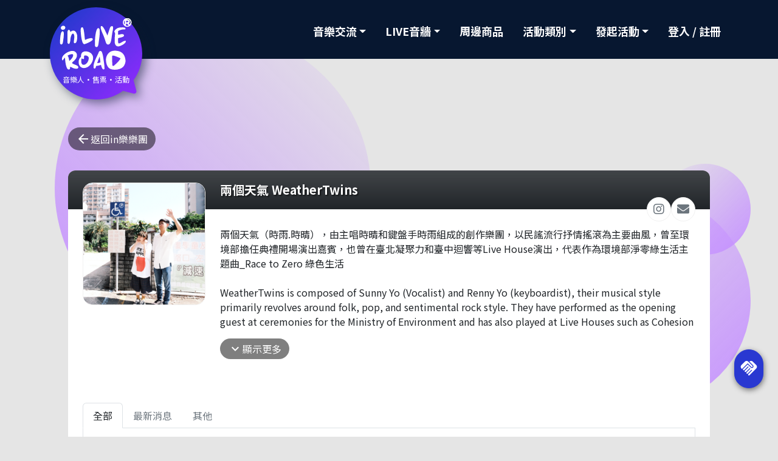

--- FILE ---
content_type: text/html; charset=UTF-8
request_url: https://www.inliveroad.com/?TWUxMDJfNzY5NTk1MzQzZGFiMWU2&nId=2020&nPageFrom=1
body_size: 4183
content:

<!DOCTYPE html>
<html>
<head>
	<meta charset="UTF-8">
	<meta name="viewport" content="width=device-width, initial-scale=1.0, maximum-scale=1.0, user-scalable=0">
	<meta http-equiv="X-UA-Compatible" content="ie=edge">
	<meta name="format-detection" content="telephone=no">
	<meta property="og:description" content="inLIVEROAD" />
	<title>inLIVEROAD</title>
	<!--old version-->
	<!-- <link rel="stylesheet" href="plugins/font-awesome/css/font-awesome.min.css"> -->
	<link rel="stylesheet" href="plugins/css/all.min.css">
	<!-- <link rel="stylesheet" href="plugins/css/styles.css?t=20210816V04"> -->

	<!--new version-->
	<link rel="stylesheet" href="plugins/css/all.min.css">
	<link rel="stylesheet" href="plugins/css/all_2022.css?1768794013">
    <link rel="stylesheet" href="plugins/css/index_2022.css?1768794013">
	<link rel="stylesheet" href="plugins/bootstrap/css/bootstrap.css">
    <link rel="stylesheet" href="plugins/js/slick/slick.css">
    <link rel="stylesheet" href="plugins/js/slick/slick-theme.css">
    <link rel="stylesheet" href="plugins/js/lightboxed/lightboxed.css">
	<link rel="stylesheet" href="https://use.fontawesome.com/releases/v5.15.4/css/all.css" integrity="sha384-DyZ88mC6Up2uqS4h/KRgHuoeGwBcD4Ng9SiP4dIRy0EXTlnuz47vAwmeGwVChigm" crossorigin="anonymous">
    <link rel="preconnect" href="https://fonts.googleapis.com">
    <link rel="preconnect" href="https://fonts.gstatic.com" crossorigin>
    <link href="https://fonts.googleapis.com/css2?family=Noto+Sans+TC:wght@400;700&family=Noto+Serif+TC:wght@900&display=swap" rel="stylesheet">
    <link href="https://fonts.googleapis.com/icon?family=Material+Icons" rel="stylesheet">
		<link rel="icon" sizes="192x192" href="images/icon.png">
    <link rel="apple-touch-icon" sizes="192x192" href="images/touch-icon.png">
	<link rel="shortcut icon" href="images/favicon.ico">
		<link rel="stylesheet" href="plugins/js/js_date/theme/default/laydate.css">
</head><body>
	
<!--  Header  -->
<!--  電腦  -->
<header class="header-ilr navbar navbar-expand-lg sticky-top">
	<nav class="container" aria-label="導航列">
		<a href="./?SXgxMDFfZDUyZGQ1MDgyNzQyMTYz" class="navbar-brand header-logo">
			<span class="header-logo-bg"></span>
			<span class="header-logo-inner"></span>
			<span class="header-logo-text">音樂人·售票·活動</span>
		</a>
		<button class="navbar-toggler" type="button" data-bs-toggle="collapse" data-bs-target="#navbarContent" aria-controls="navarContent" aria-expanded="false">
			<span class="navbar-icon"></span>
		</button>
		<div class="collapse navbar-collapse" id="navbarContent">
			<ul class="navbar-nav ms-auto">
				<!--  音樂交流  -->
				<li class="nav-item dropdown">
					<a class="nav-link dropdown-toggle" href="javascript:void(0);" role="button" data-bs-toggle="dropdown" aria-expanded="false">音樂交流</a>
					<ul class="dropdown-menu">
												<li><a class="dropdown-item text-center" href="javascript:void(0);">敬請期待</a></li>
						<!-- <li><a class="dropdown-item text-center" href="javascript:void(0);"></a></li> -->
											</ul>
				</li>
				<!--  樂團  -->
				<li class="nav-item dropdown">
					<a class="nav-link dropdown-toggle" href="javascript:void(0);" role="button" data-bs-toggle="dropdown" aria-expanded="false">LIVE音牆</a>
					<ul class="dropdown-menu">
						<li><a class="dropdown-item text-center" href="./?TWUxMDFfYWZlNGM3MDM0NDM3MTY2">in樂廠牌</a></li>
						<li><a class="dropdown-item text-center" href="./?TWUxMDRfZjkzOGM4MWQ0M2I0NDNk">in樂樂團</a></li>
						<li><a class="dropdown-item text-center" href="./?TWUxMDNfZmMxZTkxZDIyMDQxZmU4">in樂快訊</a></li>
											</ul>
				</li>
				<!--  周邊商品  -->
				<li class="nav-item">
					<a class="nav-link" href="./?U2gxMDFfYmE3M2I0MjQ4MjViZTU0">周邊商品</a>
				</li>
				<!--  活動類別  -->
				<li class="nav-item dropdown">
					<a class="nav-link dropdown-toggle" href="javascript:void(0);" role="button" data-bs-toggle="dropdown" arai-expanded="false">活動類別</a>
					<ul class="dropdown-menu">
												<li><a href="./?TGIxMDFfM2U2YjJhYjRlYjExZjFh&nKind=1" class="dropdown-item text-center ">演唱會</a></li>
												<li><a href="./?TGIxMDFfM2U2YjJhYjRlYjExZjFh&nKind=5" class="dropdown-item text-center ">音樂</a></li>
												<li><a href="./?TGIxMDFfM2U2YjJhYjRlYjExZjFh&nKind=9" class="dropdown-item text-center ">展覽</a></li>
												<li><a href="./?TGIxMDFfM2U2YjJhYjRlYjExZjFh&nKind=13" class="dropdown-item text-center ">戲劇</a></li>
												<li><a href="./?TGIxMDFfM2U2YjJhYjRlYjExZjFh&nKind=17" class="dropdown-item text-center ">舞蹈</a></li>
												<li><a href="./?TGIxMDFfM2U2YjJhYjRlYjExZjFh&nKind=21" class="dropdown-item text-center ">親子</a></li>
												<li><a href="./?TGIxMDFfM2U2YjJhYjRlYjExZjFh&nKind=25" class="dropdown-item text-center ">運動</a></li>
												<li><a href="./?TGIxMDFfM2U2YjJhYjRlYjExZjFh&nKind=29" class="dropdown-item text-center ">其他</a></li>
												<li><a class="dropdown-item text-center" href=""></a></li>
					</ul>
				</li>
				<!--  發起活動  -->
				<li class="nav-item dropdown">
					<a class="nav-link dropdown-toggle" href="javascript:void(0);" role="button" data-bs-toggle="dropdown" aria-expanded="false">發起活動</a>
					<ul class="dropdown-menu">
						<li><a class="dropdown-item text-center" href="./?QXAxMDFfZmJjZWY5YTgyYmU3YzMz">in樂徵選</a></li>
												<li><a class="dropdown-item text-center" href="javascript:void(0);">敬請期待</a></li>
						<!-- <li><a class="dropdown-item text-center" href="javascript:void(0);"></a></li> -->
											</ul>
				</li>
								<!--  會員登入/註冊  -->
				<li class="nav-item">
					<a class="nav-link" href="./?TGcxMDFfZGRhMjQ0YmQ0ZjM3ZGM5">登入 / 註冊</a>
				</li>
							</ul>
		</div>
	</nav>
</header><!--  樂團消息  -->
<!--  電腦  -->
<main class="main-box">
	<div class="bg-svg-box page-bg-box">
		<div class="bg-svg-sphere top"><span></span></div>
		<div class="bg-svg-sphere bottom"><span></span></div>
		<div class="bg-svg-sphere right"><span></span></div>
	</div>
	<div class="container">
		<hr class="opacity-0">
		<div class="row flex-center-x">
			<div class="col-lg-auto detail-page">
			<input type="hidden" name="sAjaxUrl" value="./?TWUzMDNfY2Y5MjBiNDJkYTA5NTU1">
			<input type="hidden" name="nT" value="1768794013">
			<input type="hidden" name="nPage" value="1">
			<input type="hidden" name="nUid" value="7728">
			<input type="hidden" name="sAjaxAct" value="1c82a4f5746776551475374edb7c28ba">
			<input type="hidden" name="sIs_Who" value="computer">
				<nav class="d-flex">
					<a class="btn btn-drk rounded-pill" href="./?TWUxMDRfZjkzOGM4MWQ0M2I0NDNk">
						<span class="d-flex gap-1 flex-center-xy">
							<i class="material-icons">arrow_back</i>
							<span>返回in樂樂團</span>
						</span>
					</a>
				</nav>
				<hr class="opacity-0">
				<div class="detail-box bg-white">
									<div class="detail-top bg-dark bg-gradient"></div>
									<!--  關於我們  -->
					<div class="header">
						<div class="row">
													<div class="col-auto">
								<div class="img">
									<img src="https://img.apgame001.win/magic/resize/liveroad/2025/07/06/web_band_about/700007062205272025.png" alt="兩個天氣 WeatherTwins">
								</div>
							</div>
													<div class="col">
								<div class="detail">
									<hr class="opacity-0 d-block d-lg-none">
									<h5 class="title text-shadow fw-bold">兩個天氣 WeatherTwins</h5>
									<hr class="opacity-0">
									<div class="collapse-detail">
										兩個天氣（時雨.時晴），由主唱時晴和鍵盤手時雨組成的創作樂團，以民謠流行抒情搖滾為主要曲風，曾至環境部擔任典禮開場演出嘉賓，也曾在臺北凝聚力和臺中迴響等Live House演出，代表作為環境部淨零綠生活主題曲_Race to Zero 綠色生活<br />
<br />
WeatherTwins is composed of Sunny Yo (Vocalist) and Renny Yo (keyboardist), their musical style primarily revolves around folk, pop, and sentimental rock style. They have performed as the opening guest at ceremonies for the Ministry of Environment and has also played at Live Houses such as Cohesion Space in Taipei . Their representative work is the Ministry of Environments theme song for Net-Zero Green Living, titled "Race to Zero, Green Life.									</div>
									<!-- 社群媒體 -->
									<div class="func">
										<ul class="func-list">
																					<li class="func-item">
												<a class="func-link" href="https://instagram.com/https://www.instagram.com/weathertwins_official/" target="_blank" title="instagram">
													<i class="fab fa-instagram"></i>
												</a>
											</li>
																					<li class="func-item">
												<a class="func-link" href="/cdn-cgi/l/email-protection#04736165706c617670736d6a772a6b62626d676d6568446369656d682a676b69" title="E-mail">
												<i class="fas fa-envelope"></i>
												</a>
											</li>
										</ul>
									</div>
								</div>
							</div>
						</div>
					</div>
					<div class="body">
						<ul class="nav nav-tabs" id="contTab" role="tablist">
							<li class="nav-item" role="presentation">
								<button type="button" class="nav-link news_type active" data-type="7">全部</button>
							</li>
							<li class="nav-item" role="presentation">
								<button type="button" class="nav-link news_type" data-type="11">最新消息</button>
							</li>
							<li class="nav-item" role="presentation">
								<button type="button" class="nav-link news_type" data-type="15">其他</button>
							</li>
						</ul>
						<div class="tab-content" id="tab-content">
												<div class="news-box text-center rep_noactivity">
							尚無文章						</div>
													<div id="Loading" style="display: none;">
								<span class="d-flex flex-center-xy">
                                    <span class="spinner-border spinner-border-sm" role="status">
                                        <span class="visually-hidden">Loading...</span>
                                    </span>
                                    <span class="ps-2">Loading...</span>
                                </span>
							</div>
						</div>
					</div>
				</div>
			</div>
		</div>
		<hr class="opacity-0">
	</div>
</main><!--  Footer  -->
<!--  電腦  -->

<footer>
	<div class="container">
		<div class="row flex-center-y">
			<div class="col-lg-auto">
				<div class="row g-3">
										<div class="col-auto">
					<a class="footer-link footer-lang active" href="./?SXgxMDFfZDUyZGQ1MDgyNzQyMTYz&sLang=tw" data-val="tw">繁體中文</a>
					</div>
									</div>
				<!-- <div class="logo"></div>
				<small class="logo-text">音樂人·售票·活動</small> -->
			</div>
			<div class="col-lg">
				<nav>
					<div class="row g-3 justify-content-sm-center">
											<div class="col-sm-auto col-6 text-center">
							<a class="footer-link" href="./?RnExMDFfNzU5NjFjN2FiMDQyMTc1&nFaq=1">常見問題</a>
						</div>
																<div class="col-sm-auto col-6 text-center">
							<a class="footer-link" href="./?Q3QxMDFfN2Q4NTJjYWUyMGE1MmUz&nTerms=5">聯絡我們</a>
						</div>
																<div class="col-sm-auto col-6 text-center">
							<a class="footer-link" href="./?VG0xMDFfZDU0NDIxYmQ0NjY2MTg1&nTerms=9">服務條款</a>
						</div>
																<div class="col-sm-auto col-6 text-center">
							<a class="footer-link" href="./?VG0xMDFfZDU0NDIxYmQ0NjY2MTg1&nTerms=13">隱私權條款</a>
						</div>
										</div>
				</nav>
			</div>
			<div class="col-lg-auto">
				<nav class="social-list">
										<div class="social-item">
						<a class="button px-2 footer-link" href="https://www.facebook.com/inliveroad/" target="_blank">
							<i class="fab fa-facebook" aria-hidden="true"></i>
						</a>
					</div>
										<div class="social-item">
						<a class="button px-2 footer-link" href="https://www.instagram.com/inliveroad" target="_blank">
							<i class="fab fa-instagram" aria-hidden="true"></i>
						</a>
					</div>
									</nav>
				<!-- <div class="copyrights">版權所有 © 2022 inRockLife</div> -->
			</div>
		</div>
	</div>
</footer>
<div class="fixed-func">
	<ul class="func-list">
		<li class="func-item hide" id="backToTop">
			<a class="func-btn btn btn-blue-blue" title="回頂端" href="#">
				<i class="material-icons">vertical_align_top</i>
			</a>
		</li>
		<li class="func-item">
			<a class="func-btn btn btn-blue-blue handshake" title="contact" href="./?Q3QxMDFfN2Q4NTJjYWUyMGE1MmUz&nTerms=5">
				<i class="material-icons">handshake</i>
			</a>
		</li>
	</ul>
</div><script data-cfasync="false" src="/cdn-cgi/scripts/5c5dd728/cloudflare-static/email-decode.min.js"></script><script defer src="https://static.cloudflareinsights.com/beacon.min.js/vcd15cbe7772f49c399c6a5babf22c1241717689176015" integrity="sha512-ZpsOmlRQV6y907TI0dKBHq9Md29nnaEIPlkf84rnaERnq6zvWvPUqr2ft8M1aS28oN72PdrCzSjY4U6VaAw1EQ==" data-cf-beacon='{"version":"2024.11.0","token":"94d4c51dc9074c15b7e985c420023f68","r":1,"server_timing":{"name":{"cfCacheStatus":true,"cfEdge":true,"cfExtPri":true,"cfL4":true,"cfOrigin":true,"cfSpeedBrain":true},"location_startswith":null}}' crossorigin="anonymous"></script>
</body><script src="plugins/js/jquery-3.3.1.min.js"></script>
<script src="plugins/js/ScreenWidth.js"></script><!--old version-->
<script src="plugins/js/js_date/laydate.js"></script>
<script src="plugins/js/computer/liferoad.js?1768794013"></script>
<script src="plugins/js/popper.min.js"></script>
<script src="plugins/bootstrap/js/bootstrap.min.js"></script>
<script src="plugins/js/slick/slick.min.js"></script>
<script src="plugins/js/lightboxed/lightboxed.js"></script>
<script src="plugins/js/show-more/jquery.show-more.js"></script>
<script src="plugins/js/main.js?1768794013"></script><script src='plugins/js/computer/web_band_detail.js?t=1768794013' type='text/javascript'></script>

--- FILE ---
content_type: text/css
request_url: https://www.inliveroad.com/plugins/css/all_2022.css?1768794013
body_size: 14115
content:
:root {
  --ff-fontawesome: "Font Awesome 5 Free";
  --ff-material: "Material Icons";
  --suger-grape: #8e2bfe;
  --suger-grap-rgb: 268, 83, 100;
  --suger-grape-drk: #7101ef;
  --suger-grape-drk-rgb: 113, 1, 239;
  --lingering-lilac: #e5daf2;
  --lingering-lilac-rgb: 229, 218, 242;
  --lilac: #C591FF;
  --lilac-rgb: 197, 145, 255;
  --lilac-drk: #9D45FF;
  --lilac-drk-rgb: 157, 69, 255;
  --blue-blue: #2938d1;
  --blue-blue-rgb: 41, 56, 209;
  --blue-blue-drk: #212DA9;
  --blue-blue-drk-rgb: 33, 45, 169;
  --clean-pool: #4CC9F0;
  --clean-pool-rgb: 76, 201, 240;
  --clean-pool-drk: #15B8EC;
  --clean-pool-drk-rgb: 21, 184, 236;
  --pink-piano: #f72585;
  --pink-piano-rgb: 247, 37, 133;
  --pink-piano-drk: #DE086A;
  --pink-piano-drk-rgb: 222, 8, 106;
  --lunar-rock: #c5c5c5;
  --lunar-rock-rgb: 197, 197, 197;
  --lunar-rock-drk: #9F9F9F;
  --lunar-rock-drk-rgb: 159 159, 159;
  --cold-morning: #e5e5e5;
  --cold-morning-rgb: 229, 229, 229;
  --cold-morning-drk: #B9B9B9;
  --cold-morning-drk-rgb: 185, 185, 185;
  --beluga: #f1f1f1;
  --beluga-rgb: 241, 241, 241;
  --beluga-drk: #C3C3C3;
  --beluga-drk-rgb: 195, 195, 195;
  --icewind-dale: #e9ecef;
  --icewind-dale-rgb: 233, 236, 239;
  --icewind-dale-drk: #CED4DB;
  --icewind-dale-drk-rgb: 206, 212, 219;
  --super-sliver: #eee;
  --super-sliver-rgb: 238, 238, 238;
  --super-sliver-drk: #C1C1C1;
  --super-sliver-drk-rgb: 193, 193, 193;
  --squant: #666;
  --squant-rgb: 102, 102, 102;
  --squant-drk: #535353;
  --squant-drk-rgb: 83, 83, 83;
  --liberty-blue: #071730;
  --liberty-blue-rgb: 7, 23, 48;
  --liberty-blue-drk: #051327;
  --liberty-blue-drk-rgb: 5, 19, 39;
  --ts-eio: all .2s ease-in-out .2s;
  --tl-x: translateX(-50%);
  --tl-y: translateY(-50%);
  --tl-xy: translate(-50%, -50%);
}

::-moz-selection {
  color: #fff;
  background-color: #2938d1;
}

::selection {
  color: #fff;
  background-color: #2938d1;
}

a, a:hover, a:active, button, button:hover, button:active {
  text-decoration: none !important;
  transition: all 0.2s ease-in-out 0.2s;
}
a:focus, button:focus {
  outline: none;
}

@media (max-width: 575.98px) {
  input, textarea {
    font-size: 16px !important;
  }
}
/*--bg--*/
.bg-suger-grape {
  background-color: var(--suger-grape);
}

.bg-suger-grape-drk {
  background-color: var(--suger-grape-drk);
}

.bg-lingering-lilac {
  background-color: var(--lingering-lilac);
}

.bg-lilac {
  background-color: var(--lilac);
}

.bg-blue-blue {
  background-color: var(--blue-blue);
}

.bg-blue-blue-drk {
  background-color: var(--blue-blue-drk);
}

.bg-clean-pool {
  background-color: var(--clean-pool);
}

.bg-pink-piano {
  background-color: var(--pink-piano);
}

.bg-pink-piano-drk {
  background-color: var(--pink-piano-drk);
}

.bg-lunar-rock {
  background-color: var(--lunar-rock);
}

.bg-cold-morning {
  background-color: var(--cold-morning);
}

.bg-beluga {
  background-color: var(--beluga);
}

.bg-icewind-dale {
  background-color: var(--icewind-dale);
}

.bg-super-sliver {
  background-color: var(--super-sliver);
}

.bg-squant {
  background-color: var(--squant);
}

.bg-sauqnt-drk {
  background-color: var(--sauqnt-drk);
}

.bg-liberty-blue {
  background-color: var(--liberty-blue);
}

.bg-liberty-blue-drk {
  background-color: var(--liberty-blue-drk);
}

/*--text--*/
.text-suger-grape {
  color: var(--suger-grape);
}

.text-suger-grape-drk {
  color: var(--suger-grape-drk);
}

.text-lingering-lilac {
  color: var(--lingering-lilac);
}

.text-lilac {
  color: var(--lilac);
}

.text-blue-blue {
  color: var(--blue-blue);
}

.text-blue-blue-drk {
  color: var(--blue-blue-drk);
}

.text-clean-pool {
  color: var(--clean-pool);
}

.text-pink-piano {
  color: var(--pink-piano);
}

.text-pink-piano-drk {
  color: var(--pink-piano-drk);
}

.text-lunar-rock {
  color: var(--lunar-rock);
}

.text-cold-morning {
  color: var(--cold-morning);
}

.text-beluga {
  color: var(--beluga);
}

.text-icewind-dale {
  color: var(--icewind-dale);
}

.text-super-sliver {
  color: var(--super-sliver);
}

.text-squant {
  color: var(--squant);
}

.text-sauqnt-drk {
  color: var(--sauqnt-drk);
}

.text-liberty-blue {
  color: var(--liberty-blue);
}

.text-liberty-blue-drk {
  color: var(--liberty-blue-drk);
}

/*--buttons--*/
.button {
  display: inline-block;
  padding-top: 0.5rem;
  padding-right: 1rem;
  padding-bottom: 0.5rem;
  padding-left: 1rem;
  -webkit-user-select: none;
     -moz-user-select: none;
      -ms-user-select: none;
          user-select: none;
  box-shadow: none;
  cursor: pointer;
}

.button-suger-grape {
  color: #fff;
  background-color: var(--suger-grape);
  border-color: var(--suger-grape);
  border-width: 1px;
  border-radius: 0.5rem;
  border: var(--suger-grape) solid 1px;
}
.button-suger-grape:hover, .button-suger-grape:active {
  color: #fff;
  background-color: var(--suger-grape-drk);
}
.button-suger-grape:focus {
  box-shadow: rgba(var(--suger-grape-drk-rgb), 0.25) 0 0 0 0.25rem;
  border-color: var(--suger-grape-drk);
  z-index: 1;
}
.button-suger-grape[disabled] {
  filter: grayscale(0.5);
  pointer-events: none;
}

.button-blue-blue {
  color: #fff;
  background-color: var(--blue-blue);
  border-color: var(--blue-blue);
  border-width: 1px;
  border-radius: 0.5rem;
  border: var(--blue-blue) solid 1px;
}
.button-blue-blue:hover, .button-blue-blue:active {
  color: #fff;
  background-color: var(--blue-blue-drk);
}
.button-blue-blue:focus {
  box-shadow: rgba(var(--blue-blue-drk-rgb), 0.25) 0 0 0 0.25rem;
  border-color: var(--blue-blue-drk);
  z-index: 1;
}
.button-blue-blue[disabled] {
  filter: grayscale(0.5);
  pointer-events: none;
}

.button-pink-piano {
  color: #fff;
  background-color: var(--pink-piano);
  border-color: var(--pink-piano);
  border-width: 1px;
  border-radius: 0.5rem;
  border: var(--pink-piano) solid 1px;
}
.button-pink-piano:hover, .button-pink-piano:active {
  color: #fff;
  background-color: var(--pink-piano-drk);
}
.button-pink-piano:focus {
  box-shadow: rgba(var(--pink-piano-drk-rgb), 0.25) 0 0 0 0.25rem;
  border-color: var(--pink-piano-drk);
  z-index: 1;
}
.button-pink-piano[disabled] {
  filter: grayscale(0.5);
  pointer-events: none;
}

.button-squant {
  color: #fff;
  background-color: var(--squant);
  border-color: var(--squant);
  border-width: 1px;
  border-radius: 0.5rem;
  border: var(--squant) solid 1px;
}
.button-squant:hover, .button-squant:active {
  color: #fff;
  background-color: var(--squant-drk);
}
.button-squant:focus {
  box-shadow: rgba(var(--squant-drk-rgb), 0.25) 0 0 0 0.25rem;
  border-color: var(--squant-drk);
  z-index: 1;
}
.button-squant[disabled] {
  filter: grayscale(0.5);
  pointer-events: none;
}

.button-liberty-blue {
  color: #fff;
  background-color: var(--liberty-blue);
  border-color: var(--liberty-blue);
  border-width: 1px;
  border-radius: 0.5rem;
  border: var(--liberty-blue) solid 1px;
}
.button-liberty-blue:hover, .button-liberty-blue:active {
  color: #fff;
  background-color: var(--liberty-blue-drk);
}
.button-liberty-blue:focus {
  box-shadow: rgba(var(--liberty-blue-drk-rgb), 0.25) 0 0 0 0.25rem;
  border-color: var(--liberty-blue-drk);
  z-index: 1;
}
.button-liberty-blue[disabled] {
  filter: grayscale(0.5);
  pointer-events: none;
}

.button-close {
  width: 36px;
  height: 36px;
  background-color: rgba(255, 255, 255, 0);
  border: rgba(255, 255, 255, 0) solid 4px;
  border-radius: 50%;
  position: relative;
}
.button-close:hover, .button-close:active {
  border-color: rgba(255, 255, 255, 0.5);
}
.button-close:before {
  content: "\e5cd";
  font-family: var(--ff-material);
  font-size: 28px;
  display: block;
  position: absolute;
  top: 50%;
  left: 50%;
  transform: var(--tl-xy);
}

.hover-shown {
  opacity: 0;
}
.hover-shown:hover, .hover-shown:active {
  opacity: 1;
}

.input-group.pill-group *:first-child {
  border-top-left-radius: 10rem;
  border-top-right-radius: 0;
  border-bottom-right-radius: 0;
  border-bottom-left-radius: 10rem;
}
.input-group.pill-group *:last-child {
  border-top-left-radius: 0;
  border-top-right-radius: 10rem;
  border-bottom-right-radius: 10rem;
  border-bottom-left-radius: 0;
}

.btn-icons {
  width: 4rem;
  height: 4rem;
  position: relative;
  width: 4rem;
  height: 4rem;
  position: relative;
  overflow: hidden;
}
.btn-icons img {
  width: 100%;
  height: 100%;
  transform: var(--tl-xy);
  position: absolute;
  top: 50%;
  left: 50%;
}
.btn-icons:hover, .btn-icons:active {
  filter: brightness(0.875);
}
.btn-icons:after {
  content: "";
  display: block;
  width: 100%;
  height: 100%;
  background-size: cover;
  transform: var(--tl-xy);
  position: absolute;
  top: 50%;
  left: 50%;
}

.btn-facebook:after {
  background-image: url([data-uri]);
}

.btn-google:after {
  background-image: url([data-uri]);
}

.btn-line:after {
  background-image: url([data-uri]);
}

.link-def {
  color: var(--bs-body-color);
}
.link-def:hover, .link-def:active, .link-def:focus {
  color: #f72585;
}

/*--w-box--*/
.w-box-2 {
  display: -webkit-box;
  -webkit-line-clamp: 2;
  -webkit-box-orient: vertical;
  overflow: hidden;
}

.w-box-3 {
  display: -webkit-box;
  -webkit-line-clamp: 3;
  -webkit-box-orient: vertical;
  overflow: hidden;
}

/*--flex-center--*/
.flex-center-y {
  align-items: center;
}
.flex-center-x {
  justify-content: center;
}
.flex-center-xy {
  justify-content: center;
  align-items: center;
}

/*--absolute--*/
.absolute-y {
  top: 50%;
  transform: var(--tl-y);
}
.absolute-x {
  left: 50%;
  transform: var(--tl-x);
}
.absolute-xy {
  top: 50%;
  left: 50%;
  transform: var(--tl-xy);
}

/*--nav-tabs--*/
.nav-tabs.def-tabs {
  --bs-nav-tabs-border-width: 0;
}
.nav-tabs.def-tabs li + li {
  margin-left: -2px;
}
.nav-tabs.def-tabs li:first-child .button, .nav-tabs.def-tabs li:first-child .btn {
  border-top-left-radius: 100rem;
  border-top-right-radius: 0;
  border-bottom-right-radius: 0;
  border-bottom-left-radius: 100rem;
}
.nav-tabs.def-tabs li:last-child .button, .nav-tabs.def-tabs li:last-child .btn {
  border-top-left-radius: 0;
  border-top-right-radius: 100rem;
  border-bottom-right-radius: 100rem;
  border-bottom-left-radius: 0;
}
.nav-tabs.def-tabs li:only-child .button, .nav-tabs.def-tabs li:only-child .btn {
  border-radius: 100rem;
}
.nav-tabs.def-tabs li .button {
  border-width: 2px;
  border-radius: 0;
  border-style: solid;
  word-break: break-all;
}
.nav-tabs.def-tabs.vstack {
  flex-direction: column;
}
.nav-tabs.def-tabs.vstack li {
  width: 100%;
}
.nav-tabs.def-tabs.vstack li + li {
  margin-left: 0;
  margin-top: -2px;
}
.nav-tabs.def-tabs.vstack li:first-child .button, .nav-tabs.def-tabs.vstack li:first-child .btn {
  border-top-left-radius: 20px;
  border-top-right-radius: 20px;
  border-bottom-right-radius: 0;
  border-bottom-left-radius: 0;
}
.nav-tabs.def-tabs.vstack li:last-child .button, .nav-tabs.def-tabs.vstack li:last-child .btn {
  border-top-left-radius: 0;
  border-top-right-radius: 0;
  border-bottom-right-radius: 20px;
  border-bottom-left-radius: 20px;
}
.nav-tabs.def-tabs.vstack li:only-child .button, .nav-tabs.def-tabs.vstack li:only-child .btn {
  border-radius: 100rem;
}
.nav-tabs.def-tabs.vstack li .button, .nav-tabs.def-tabs.vstack li .btn {
  width: 100%;
}

.nav-tabs.def-tabs.def-tabs-suger-grape li .button, .nav-tabs.def-tabs.def-tabs-suger-grape li .btn {
  background-color: rgb(var(--bs-light-rgb));
  color: var(--suger-grape-drk);
  border-color: var(--suger-grape);
}
.nav-tabs.def-tabs.def-tabs-suger-grape li .button:hover, .nav-tabs.def-tabs.def-tabs-suger-grape li .button:active, .nav-tabs.def-tabs.def-tabs-suger-grape li .btn:hover, .nav-tabs.def-tabs.def-tabs-suger-grape li .btn:active {
  color: #fff;
  background-color: var(--suger-grape-drk);
  border-color: var(--suger-grape-drk);
}
.nav-tabs.def-tabs.def-tabs-suger-grape li .button[aria-selected=true], .nav-tabs.def-tabs.def-tabs-suger-grape li .button.active, .nav-tabs.def-tabs.def-tabs-suger-grape li .btn[aria-selected=true], .nav-tabs.def-tabs.def-tabs-suger-grape li .btn.active {
  color: #fff;
  background-color: var(--suger-grape);
  border-color: var(--suger-grape);
}

.nav-tabs.def-tabs.def-tabs-blue-blue li .button, .nav-tabs.def-tabs.def-tabs-blue-blue li .btn {
  background-color: rgb(var(--bs-light-rgb));
  color: var(--blue-blue-drk);
  border-color: var(--blue-blue);
}
.nav-tabs.def-tabs.def-tabs-blue-blue li .button:hover, .nav-tabs.def-tabs.def-tabs-blue-blue li .button:active, .nav-tabs.def-tabs.def-tabs-blue-blue li .btn:hover, .nav-tabs.def-tabs.def-tabs-blue-blue li .btn:active {
  color: #fff;
  background-color: var(--blue-blue-drk);
  border-color: var(--blue-blue-drk);
}
.nav-tabs.def-tabs.def-tabs-blue-blue li .button[aria-selected=true], .nav-tabs.def-tabs.def-tabs-blue-blue li .button.active, .nav-tabs.def-tabs.def-tabs-blue-blue li .btn[aria-selected=true], .nav-tabs.def-tabs.def-tabs-blue-blue li .btn.active {
  color: #fff;
  background-color: var(--blue-blue);
  border-color: var(--blue-blue);
}

.nav-tabs.def-tabs.def-tabs-pink-piano li .button, .nav-tabs.def-tabs.def-tabs-pink-piano li .btn {
  background-color: rgb(var(--bs-light-rgb));
  color: var(--pink-piano-drk);
  border-color: var(--pink-piano);
}
.nav-tabs.def-tabs.def-tabs-pink-piano li .button:hover, .nav-tabs.def-tabs.def-tabs-pink-piano li .button:active, .nav-tabs.def-tabs.def-tabs-pink-piano li .btn:hover, .nav-tabs.def-tabs.def-tabs-pink-piano li .btn:active {
  color: #fff;
  background-color: var(--pink-piano-drk);
  border-color: var(--pink-piano-drk);
}
.nav-tabs.def-tabs.def-tabs-pink-piano li .button[aria-selected=true], .nav-tabs.def-tabs.def-tabs-pink-piano li .button.active, .nav-tabs.def-tabs.def-tabs-pink-piano li .btn[aria-selected=true], .nav-tabs.def-tabs.def-tabs-pink-piano li .btn.active {
  color: #fff;
  background-color: var(--pink-piano);
  border-color: var(--pink-piano);
}

.nav-tabs.def-tabs.def-tabs-squant li .button, .nav-tabs.def-tabs.def-tabs-squant li .btn {
  background-color: rgb(var(--bs-light-rgb));
  color: var(--squant-drk);
  border-color: var(--squant);
}
.nav-tabs.def-tabs.def-tabs-squant li .button:hover, .nav-tabs.def-tabs.def-tabs-squant li .button:active, .nav-tabs.def-tabs.def-tabs-squant li .btn:hover, .nav-tabs.def-tabs.def-tabs-squant li .btn:active {
  color: #fff;
  background-color: var(--squant-drk);
  border-color: var(--squant-drk);
}
.nav-tabs.def-tabs.def-tabs-squant li .button[aria-selected=true], .nav-tabs.def-tabs.def-tabs-squant li .button.active, .nav-tabs.def-tabs.def-tabs-squant li .btn[aria-selected=true], .nav-tabs.def-tabs.def-tabs-squant li .btn.active {
  color: #fff;
  background-color: var(--squant);
  border-color: var(--squant);
}

.nav-tabs.def-tabs.def-tabs-liberty-blue li .button, .nav-tabs.def-tabs.def-tabs-liberty-blue li .btn {
  background-color: rgb(var(--bs-light-rgb));
  color: var(--liberty-blue-drk);
  border-color: var(--liberty-blue);
}
.nav-tabs.def-tabs.def-tabs-liberty-blue li .button:hover, .nav-tabs.def-tabs.def-tabs-liberty-blue li .button:active, .nav-tabs.def-tabs.def-tabs-liberty-blue li .btn:hover, .nav-tabs.def-tabs.def-tabs-liberty-blue li .btn:active {
  color: #fff;
  background-color: var(--liberty-blue-drk);
  border-color: var(--liberty-blue-drk);
}
.nav-tabs.def-tabs.def-tabs-liberty-blue li .button[aria-selected=true], .nav-tabs.def-tabs.def-tabs-liberty-blue li .button.active, .nav-tabs.def-tabs.def-tabs-liberty-blue li .btn[aria-selected=true], .nav-tabs.def-tabs.def-tabs-liberty-blue li .btn.active {
  color: #fff;
  background-color: var(--liberty-blue);
  border-color: var(--liberty-blue);
}

.nav-tabs.def-tabs.def-tabs-lingering-lilac li .button, .nav-tabs.def-tabs.def-tabs-lingering-lilac li .btn {
  background-color: rgb(var(--bs-dark-rgb));
  color: var(--lingering-lilac-drk);
  border-color: var(--lingering-lilac);
}
.nav-tabs.def-tabs.def-tabs-lingering-lilac li .button:hover, .nav-tabs.def-tabs.def-tabs-lingering-lilac li .button:active, .nav-tabs.def-tabs.def-tabs-lingering-lilac li .btn:hover, .nav-tabs.def-tabs.def-tabs-lingering-lilac li .btn:active {
  color: var(--bs-body-color);
  background-color: var(--lingering-lilac-drk);
  border-color: var(--lingering-lilac-drk);
}
.nav-tabs.def-tabs.def-tabs-lingering-lilac li .button[aria-selected=true], .nav-tabs.def-tabs.def-tabs-lingering-lilac li .button.active, .nav-tabs.def-tabs.def-tabs-lingering-lilac li .btn[aria-selected=true], .nav-tabs.def-tabs.def-tabs-lingering-lilac li .btn.active {
  color: var(--bs-body-color);
  background-color: var(--lingering-lilac);
  border-color: var(--lingering-lilac);
}

.nav-tabs.def-tabs.def-tabs-lilac li .button, .nav-tabs.def-tabs.def-tabs-lilac li .btn {
  background-color: rgb(var(--bs-dark-rgb));
  color: var(--lilac-drk);
  border-color: var(--lilac);
}
.nav-tabs.def-tabs.def-tabs-lilac li .button:hover, .nav-tabs.def-tabs.def-tabs-lilac li .button:active, .nav-tabs.def-tabs.def-tabs-lilac li .btn:hover, .nav-tabs.def-tabs.def-tabs-lilac li .btn:active {
  color: var(--bs-body-color);
  background-color: var(--lilac-drk);
  border-color: var(--lilac-drk);
}
.nav-tabs.def-tabs.def-tabs-lilac li .button[aria-selected=true], .nav-tabs.def-tabs.def-tabs-lilac li .button.active, .nav-tabs.def-tabs.def-tabs-lilac li .btn[aria-selected=true], .nav-tabs.def-tabs.def-tabs-lilac li .btn.active {
  color: var(--bs-body-color);
  background-color: var(--lilac);
  border-color: var(--lilac);
}

.nav-tabs.def-tabs.def-tabs-clean-pool li .button, .nav-tabs.def-tabs.def-tabs-clean-pool li .btn {
  background-color: rgb(var(--bs-dark-rgb));
  color: var(--clean-pool-drk);
  border-color: var(--clean-pool);
}
.nav-tabs.def-tabs.def-tabs-clean-pool li .button:hover, .nav-tabs.def-tabs.def-tabs-clean-pool li .button:active, .nav-tabs.def-tabs.def-tabs-clean-pool li .btn:hover, .nav-tabs.def-tabs.def-tabs-clean-pool li .btn:active {
  color: var(--bs-body-color);
  background-color: var(--clean-pool-drk);
  border-color: var(--clean-pool-drk);
}
.nav-tabs.def-tabs.def-tabs-clean-pool li .button[aria-selected=true], .nav-tabs.def-tabs.def-tabs-clean-pool li .button.active, .nav-tabs.def-tabs.def-tabs-clean-pool li .btn[aria-selected=true], .nav-tabs.def-tabs.def-tabs-clean-pool li .btn.active {
  color: var(--bs-body-color);
  background-color: var(--clean-pool);
  border-color: var(--clean-pool);
}

.nav-tabs.def-tabs.def-tabs-lunar-rock li .button, .nav-tabs.def-tabs.def-tabs-lunar-rock li .btn {
  background-color: rgb(var(--bs-dark-rgb));
  color: var(--lunar-rock-drk);
  border-color: var(--lunar-rock);
}
.nav-tabs.def-tabs.def-tabs-lunar-rock li .button:hover, .nav-tabs.def-tabs.def-tabs-lunar-rock li .button:active, .nav-tabs.def-tabs.def-tabs-lunar-rock li .btn:hover, .nav-tabs.def-tabs.def-tabs-lunar-rock li .btn:active {
  color: var(--bs-body-color);
  background-color: var(--lunar-rock-drk);
  border-color: var(--lunar-rock-drk);
}
.nav-tabs.def-tabs.def-tabs-lunar-rock li .button[aria-selected=true], .nav-tabs.def-tabs.def-tabs-lunar-rock li .button.active, .nav-tabs.def-tabs.def-tabs-lunar-rock li .btn[aria-selected=true], .nav-tabs.def-tabs.def-tabs-lunar-rock li .btn.active {
  color: var(--bs-body-color);
  background-color: var(--lunar-rock);
  border-color: var(--lunar-rock);
}

.nav-tabs.def-tabs.def-tabs-cold-morning li .button, .nav-tabs.def-tabs.def-tabs-cold-morning li .btn {
  background-color: rgb(var(--bs-dark-rgb));
  color: var(--cold-morning-drk);
  border-color: var(--cold-morning);
}
.nav-tabs.def-tabs.def-tabs-cold-morning li .button:hover, .nav-tabs.def-tabs.def-tabs-cold-morning li .button:active, .nav-tabs.def-tabs.def-tabs-cold-morning li .btn:hover, .nav-tabs.def-tabs.def-tabs-cold-morning li .btn:active {
  color: var(--bs-body-color);
  background-color: var(--cold-morning-drk);
  border-color: var(--cold-morning-drk);
}
.nav-tabs.def-tabs.def-tabs-cold-morning li .button[aria-selected=true], .nav-tabs.def-tabs.def-tabs-cold-morning li .button.active, .nav-tabs.def-tabs.def-tabs-cold-morning li .btn[aria-selected=true], .nav-tabs.def-tabs.def-tabs-cold-morning li .btn.active {
  color: var(--bs-body-color);
  background-color: var(--cold-morning);
  border-color: var(--cold-morning);
}

.nav-tabs.def-tabs.def-tabs-beluga li .button, .nav-tabs.def-tabs.def-tabs-beluga li .btn {
  background-color: rgb(var(--bs-dark-rgb));
  color: var(--beluga-drk);
  border-color: var(--beluga);
}
.nav-tabs.def-tabs.def-tabs-beluga li .button:hover, .nav-tabs.def-tabs.def-tabs-beluga li .button:active, .nav-tabs.def-tabs.def-tabs-beluga li .btn:hover, .nav-tabs.def-tabs.def-tabs-beluga li .btn:active {
  color: var(--bs-body-color);
  background-color: var(--beluga-drk);
  border-color: var(--beluga-drk);
}
.nav-tabs.def-tabs.def-tabs-beluga li .button[aria-selected=true], .nav-tabs.def-tabs.def-tabs-beluga li .button.active, .nav-tabs.def-tabs.def-tabs-beluga li .btn[aria-selected=true], .nav-tabs.def-tabs.def-tabs-beluga li .btn.active {
  color: var(--bs-body-color);
  background-color: var(--beluga);
  border-color: var(--beluga);
}

.nav-tabs.def-tabs.def-tabs-icewind-dale li .button, .nav-tabs.def-tabs.def-tabs-icewind-dale li .btn {
  background-color: rgb(var(--bs-dark-rgb));
  color: var(--icewind-dale-drk);
  border-color: var(--icewind-dale);
}
.nav-tabs.def-tabs.def-tabs-icewind-dale li .button:hover, .nav-tabs.def-tabs.def-tabs-icewind-dale li .button:active, .nav-tabs.def-tabs.def-tabs-icewind-dale li .btn:hover, .nav-tabs.def-tabs.def-tabs-icewind-dale li .btn:active {
  color: var(--bs-body-color);
  background-color: var(--icewind-dale-drk);
  border-color: var(--icewind-dale-drk);
}
.nav-tabs.def-tabs.def-tabs-icewind-dale li .button[aria-selected=true], .nav-tabs.def-tabs.def-tabs-icewind-dale li .button.active, .nav-tabs.def-tabs.def-tabs-icewind-dale li .btn[aria-selected=true], .nav-tabs.def-tabs.def-tabs-icewind-dale li .btn.active {
  color: var(--bs-body-color);
  background-color: var(--icewind-dale);
  border-color: var(--icewind-dale);
}

.nav-tabs.def-tabs.def-tabs-super-sliver li .button, .nav-tabs.def-tabs.def-tabs-super-sliver li .btn {
  background-color: rgb(var(--bs-dark-rgb));
  color: var(--super-sliver-drk);
  border-color: var(--super-sliver);
}
.nav-tabs.def-tabs.def-tabs-super-sliver li .button:hover, .nav-tabs.def-tabs.def-tabs-super-sliver li .button:active, .nav-tabs.def-tabs.def-tabs-super-sliver li .btn:hover, .nav-tabs.def-tabs.def-tabs-super-sliver li .btn:active {
  color: var(--bs-body-color);
  background-color: var(--super-sliver-drk);
  border-color: var(--super-sliver-drk);
}
.nav-tabs.def-tabs.def-tabs-super-sliver li .button[aria-selected=true], .nav-tabs.def-tabs.def-tabs-super-sliver li .button.active, .nav-tabs.def-tabs.def-tabs-super-sliver li .btn[aria-selected=true], .nav-tabs.def-tabs.def-tabs-super-sliver li .btn.active {
  color: var(--bs-body-color);
  background-color: var(--super-sliver);
  border-color: var(--super-sliver);
}

/*--shadow--*/
.text-shadow {
  text-shadow: rgba(0, 0, 0, 0.5) 2px 2px 2px;
}

.box-shadow-lg {
  box-shadow: rgba(0, 0, 0, 0.3) 2px 2px 8px;
}

.drop-shadow-lg {
  filter: drop-shadow(rgba(0, 0, 0, 0.3) 2px 2px 8px);
}

/*--wrap--*/
.container {
  position: relative;
}

.bg-svg-box {
  overflow: hidden;
  position: relative;
}
.bg-svg-box * {
  transition: var(--ts-eio);
}
.bg-svg-box.page-bg-box {
  width: 100%;
  height: 100%;
  position: fixed;
  top: 0;
  left: 0;
}
.bg-svg-box [class*=bg-svg] {
  display: block;
  background-size: contain;
  background-repeat: no-repeat;
  position: absolute;
}
.bg-svg-box .bg-svg-speaker {
  width: 514px;
  top: 50px;
}
.bg-svg-box .bg-svg-speaker span {
  display: block;
  padding-bottom: 170%;
  width: 100%;
  height: 0;
  top: 0;
  -webkit-mask-image: linear-gradient(to top, rgba(0, 0, 0, 0), rgb(0, 0, 0));
  mask-image: linear-gradient(to top, rgba(0, 0, 0, 0), rgb(0, 0, 0));
}
.bg-svg-box .bg-svg-speaker.left {
  left: 0;
}
.bg-svg-box .bg-svg-speaker.left span {
  background-image: url(../../images/svg/speaker-l.svg);
}
.bg-svg-box .bg-svg-speaker.right {
  right: 0;
}
.bg-svg-box .bg-svg-speaker.right span {
  background-image: url(../../images/svg/speaker-r.svg);
}
@media (max-width: 1199.98px) {
  .bg-svg-box .bg-svg-speaker {
    width: 350px;
  }
}
@media (max-width: 767.89px) {
  .bg-svg-box .bg-svg-speaker {
    width: 230px;
  }
}
@media (max-width: 575.98px) {
  .bg-svg-box .bg-svg-speaker {
    display: none;
  }
}
.bg-svg-box .bg-svg-press {
  width: calc(100% + 2px);
  height: 158px;
  background-repeat: no-repeat;
  background-size: cover;
  background-position-x: 50%;
  background-position-y: 100%;
  transform: var(--tl-x);
  left: 50%;
}
.bg-svg-box .bg-svg-press.top {
  background-image: url(../../images/svg/press-top.svg);
  top: 0;
}
.bg-svg-box .bg-svg-press.bottom {
  background-image: url(../../images/svg/press-bottom.svg);
  top: 0;
}
.bg-svg-box .bg-svg-sphere {
  position: absolute;
  max-width: 100%;
}
.bg-svg-box .bg-svg-sphere span {
  display: block;
  padding-bottom: 100%;
  width: 100%;
  height: 0;
  border-radius: 50%;
  position: absolute;
}
.bg-svg-box .bg-svg-sphere.top {
  width: 520px;
  height: 520px;
  top: 7%;
  left: 7%;
}
.bg-svg-box .bg-svg-sphere.top span {
  background-image: linear-gradient(45deg, #C591FF, rgba(255, 255, 255, 0));
}
.bg-svg-box .bg-svg-sphere.bottom {
  width: 350px;
  height: 350px;
  bottom: 7%;
  right: 3.5%;
}
.bg-svg-box .bg-svg-sphere.bottom span {
  background-image: linear-gradient(-45deg, #C591FF, rgba(255, 255, 255, 0));
}
.bg-svg-box .bg-svg-sphere.right {
  width: 150px;
  height: 150px;
  bottom: calc(7% + 250px);
  right: 3.5%;
}
.bg-svg-box .bg-svg-sphere.right span {
  background-image: linear-gradient(-45deg, #C591FF, rgba(255, 255, 255, 0));
}
.bg-svg-box .bg-svg-merchadise {
  width: 850px;
  height: 850px;
  border-top-left-radius: 0;
  border-top-right-radius: 0;
  border-bottom-right-radius: 50%;
  border-bottom-left-radius: 50%;
  background-image: linear-gradient(to bottom, rgba(255, 255, 255, 0), #8e2bfe);
  transform: var(--tl-x);
  top: 0;
  left: 50%;
}

/*--header--*/
.navbar.header-ilr {
  padding-top: 1.5rem;
  padding-right: 0;
  padding-bottom: 1.5rem;
  padding-left: 0;
  background-color: #071730;
}
.navbar.header-ilr .navbar-toggler {
  padding-top: 0;
  padding-right: 0;
  padding-bottom: 0;
  padding-left: 0;
  width: 42px;
  height: 42px;
  border-radius: 50%;
  background-color: rgba(255, 255, 255, 0);
  border: none;
  position: relative;
  z-index: 10;
}
.navbar.header-ilr .navbar-toggler:focus {
  outline: 0;
  box-shadow: rgba(255, 255, 255, 0.2) 0 0 0 0.25rem;
}
.navbar.header-ilr .navbar-toggler .navbar-icon {
  transform: var(--tl-xy);
  top: 50%;
  left: 50%;
}
.navbar.header-ilr .navbar-toggler .navbar-icon, .navbar.header-ilr .navbar-toggler .navbar-icon:before, .navbar.header-ilr .navbar-toggler .navbar-icon:after {
  content: "";
  display: block;
  width: 22px;
  height: 2px;
  background-color: white;
  position: absolute;
}
.navbar.header-ilr .navbar-toggler .navbar-icon:before, .navbar.header-ilr .navbar-toggler .navbar-icon:after {
  transition-property: top, transform;
  transition-delay: 0.2s, 0s;
  transition-duration: 0.2s, 0.2s;
}
.navbar.header-ilr .navbar-toggler .navbar-icon:before {
  top: calc(50% - 8px);
}
.navbar.header-ilr .navbar-toggler .navbar-icon:after {
  top: calc(50% + 6px);
}
.navbar.header-ilr .navbar-toggler[aria-expanded=true] .navbar-icon {
  background-color: transparent;
}
.navbar.header-ilr .navbar-toggler[aria-expanded=true] .navbar-icon:before, .navbar.header-ilr .navbar-toggler[aria-expanded=true] .navbar-icon:after {
  top: 0;
  background-color: white;
  transition-delay: 0s, 0.2s;
}
.navbar.header-ilr .navbar-toggler[aria-expanded=true] .navbar-icon:before {
  transform: rotate(45deg);
}
.navbar.header-ilr .navbar-toggler[aria-expanded=true] .navbar-icon:after {
  transform: rotate(-45deg);
}
.navbar.header-ilr .header-logo {
  margin-top: -12px;
  margin-right: 0;
  color: #fff;
  font-size: 12px;
  align-self: start;
}
.navbar.header-ilr .header-logo, .navbar.header-ilr .header-logo > span {
  display: block;
  width: 152px;
  position: relative;
}
.navbar.header-ilr .header-logo > span {
  height: 152px;
  transition: all 0.2s ease-in-out 0.2s;
  position: absolute;
  top: 0;
  left: 0;
}
.navbar.header-ilr .header-logo-bg {
  transform-origin: center center;
  background-image: url(../../images/svg/bubble-lineargradient.svg);
  background-repeat: no-repeat;
  filter: drop-shadow(rgba(var(--liberty-blue-rgb), 0.5) 6px 6px 8px);
}
.navbar.header-ilr .header-logo-inner {
  background-image: url(../../images/svg/logo-inliveroad.svg);
  background-size: 122px;
  background-position-x: 50%;
  background-position-y: 14px;
  background-repeat: no-repeat;
}
.navbar.header-ilr .header-logo-text {
  padding-top: 110px;
  text-align: center;
}
.navbar.header-ilr .header-logo:hover .header-logo-bg, .navbar.header-ilr .header-logo:active .header-logo-bg, .navbar.header-ilr .header-logo.active .header-logo-bg, .navbar.header-ilr .header-logo[aria-expanded=true] .header-logo-bg {
  transform: rotate(-45deg);
}
.navbar.header-ilr .nav-item {
  padding-top: 0.375rem;
}
.navbar.header-ilr .nav-item + .nav-item {
  margin-left: 0.5rem;
}
.navbar.header-ilr .nav-item.dropdown .dropdown-menu {
  background-color: #2938d1;
  border: none;
}
.navbar.header-ilr .nav-item.dropdown .dropdown-menu a.dropdown-item {
  padding-top: 0.5rem;
  padding-bottom: 0.5rem;
  color: #fff;
}
.navbar.header-ilr .nav-item.dropdown .dropdown-menu a.dropdown-item:hover, .navbar.header-ilr .nav-item.dropdown .dropdown-menu a.dropdown-item:active, .navbar.header-ilr .nav-item.dropdown .dropdown-menu a.dropdown-item:focus {
  color: #fff;
}
.navbar.header-ilr .nav-item.dropdown .dropdown-menu a.dropdown-item:hover, .navbar.header-ilr .nav-item.dropdown .dropdown-menu a.dropdown-item:focus {
  background-color: rgba(var(--liberty-blue-rgb), 0.5);
}
.navbar.header-ilr .nav-item.dropdown .dropdown-menu a.dropdown-item:active {
  background-color: rgba(255, 255, 255, 0.25);
}
.navbar.header-ilr .nav-item:last-child .dropdown-menu[data-bs-popper] {
  left: auto;
  right: 0;
}
.navbar.header-ilr .nav-item .nav-link {
  padding-left: 0.75rem;
  padding-right: 0.75rem;
  color: #fff;
  font-size: 1.125rem;
  font-weight: bold;
  border-radius: 0.375rem;
}
.navbar.header-ilr .nav-item .nav-link:hover, .navbar.header-ilr .nav-item .nav-link:active, .navbar.header-ilr .nav-item .nav-link[aria-expanded=true] {
  background-color: #2938d1;
}
.navbar.header-ilr .nav-func {
  display: none;
  position: absolute;
  right: calc(var(--bs-gutter-x) * 0.5);
  top: 0;
}
.navbar.header-ilr .nav-func > ul {
  display: flex;
  gap: 1rem;
  margin: 0;
  margin-left: 60px;
  list-style-type: none;
}
.navbar.header-ilr .nav-func > ul .nav-func-item .nav-func-link {
  display: flex;
  padding: 0.5rem;
  border-radius: 50em;
  align-items: center;
  justify-self: center;
  color: #fff;
  background-color: rgba(255, 255, 255, 0);
  border: rgba(255, 255, 255, 0) solid 1px;
}
.navbar.header-ilr .nav-func > ul .nav-func-item .nav-func-link:hover, .navbar.header-ilr .nav-func > ul .nav-func-item .nav-func-link:active, .navbar.header-ilr .nav-func > ul .nav-func-item .nav-func-link:focus {
  background-color: #2938d1;
}
.navbar.header-ilr .nav-func > ul .nav-func-item .nav-func-link > * {
  font-size: 26px;
}

/*--footer--*/
footer {
  padding-top: 45px;
  padding-bottom: 45px;
  background-color: #071730;
  color: #fff;
  position: relative;
  z-index: 1;
}
footer .logo {
  margin-left: auto;
  margin-right: auto;
  width: 120px;
  height: 86px;
  background-image: url(../../images/svg/logo-inrocklife.svg);
  background-repeat: no-repeat;
  background-size: cover;
  background-position: center, center;
}
footer .logo-text {
  display: block;
  text-align: center;
  font-size: 12px;
}
footer .footer-link {
  display: block;
  padding-top: 0.25rem;
  padding-right: 0.5rem;
  padding-bottom: 0.25rem;
  padding-left: 0.5rem;
  color: #fff;
  border-radius: 0.25rem;
}
footer .footer-link:hover, footer .footer-link:active {
  color: #f72585;
}
footer .footer-link.footer-lang.active {
  background-color: #fff;
  color: #071730;
}
footer .social-list {
  display: flex;
  justify-content: flex-end;
}
footer .social-list .social-item {
  padding-top: 0;
  padding-right: 0.5rem;
  padding-bottom: 0;
  padding-left: 0.5rem;
  font-size: 36px;
}
footer .copyrights {
  margin-top: 1rem;
  font-size: 0.85rem;
}

/*--fixed-func--*/
@-webkit-keyframes handshake {
  0% {
    margin-top: 0;
  }
  25% {
    margin-top: -0.5rem;
  }
  50% {
    margin-top: 0;
  }
  75% {
    margin-top: 0.5rem;
  }
  100% {
    margin-top: 0;
  }
}
@keyframes handshake {
  0% {
    margin-top: 0;
  }
  25% {
    margin-top: -0.5rem;
  }
  50% {
    margin-top: 0;
  }
  75% {
    margin-top: 0.5rem;
  }
  100% {
    margin-top: 0;
  }
}
.fixed-func {
  z-index: 10;
  position: fixed;
  top: 80%;
  right: 1.5rem;
  filter: drop-shadow(rgba(0, 0, 0, 0.5) 1px 3px 5px);
}
.fixed-func .func-list {
  list-style: none;
  display: flex;
  flex-wrap: wrap;
  flex-direction: column;
}
.fixed-func .func-list .func-item#backToTop {
  display: block;
}
.fixed-func .func-list .func-item#backToTop.hide {
  display: none;
}
.fixed-func .func-list .func-item .func-btn {
  display: block;
  width: 3rem;
  height: 3rem;
  position: relative;
  color: #fff;
  border-radius: 0;
}
.fixed-func .func-list .func-item .func-btn > * {
  font-size: 2rem;
  transform: var(--tl-xy);
  position: absolute;
  top: 50%;
  left: 50%;
}
.fixed-func .func-list .func-item .func-btn.handshake > * {
  -webkit-animation-name: handshake;
          animation-name: handshake;
  -webkit-animation-duration: 3s;
          animation-duration: 3s;
  -webkit-animation-timing-function: cubic-bezier(0.5, 0, 0.75, 0);
          animation-timing-function: cubic-bezier(0.5, 0, 0.75, 0);
  -webkit-animation-iteration-count: 5;
          animation-iteration-count: 5;
}
.fixed-func .func-list .func-item .func-btn.handshake:hover > *, .fixed-func .func-list .func-item .func-btn.handshake:active > *, .fixed-func .func-list .func-item .func-btn.handshake:focus > * {
  -webkit-animation-iteration-count: infinite;
          animation-iteration-count: infinite;
}
.fixed-func .func-list .func-item:not(.hide) + .func-item {
  border-style: solid;
  border-top-width: 1px;
  border-right-width: 0;
  border-bottom-width: 0;
  border-left-width: 0;
  border-color: #071730;
}
.fixed-func .func-list .func-item:first-child .func-btn {
  padding-top: 0.5rem;
  height: 3.5rem;
  border-top-left-radius: 2rem;
  border-top-right-radius: 2rem;
  border-bottom-right-radius: 0;
  border-bottom-left-radius: 0;
}
.fixed-func .func-list .func-item:first-child .func-btn > * {
  padding-top: 0.125rem;
}
.fixed-func .func-list .func-item:last-child .func-btn {
  padding-bottom: 0.5rem;
  height: 3.5rem;
  border-top-left-radius: 0;
  border-top-right-radius: 0;
  border-bottom-right-radius: 2rem;
  border-bottom-left-radius: 2rem;
}
.fixed-func .func-list .func-item:last-child .func-btn > * {
  padding-bottom: 0.125rem;
}
.fixed-func .func-list .func-item:only-child .func-btn, .fixed-func .func-list .func-item.hide + .func-item .func-btn {
  padding: 0.5rem;
  height: 4rem;
  border-radius: 2rem;
}

/*--slick-slider--*/
.slick-slider .slick-prev, .slick-slider .slick-next {
  width: 32px;
  height: 32px;
  border-radius: 50%;
  border: rgba(255, 255, 255, 0.8) solid 2px;
  background-color: rgba(0, 0, 0, 0.2);
  z-index: 1;
}
.slick-slider .slick-prev:hover, .slick-slider .slick-prev:active, .slick-slider .slick-next:hover, .slick-slider .slick-next:active {
  background-color: #8e2bfe;
  border-color: #8e2bfe;
}
.slick-slider .slick-prev:before, .slick-slider .slick-next:before {
  content: "";
  font-family: var(--ff-material);
  font-size: 28px;
  opacity: 1;
  transition: all 0.2s ease-in-out 0.2s;
}
.slick-slider .slick-prev {
  left: -32px;
}
.slick-slider .slick-prev:before {
  content: "chevron_left";
}
.slick-slider .slick-next {
  right: -32px;
}
.slick-slider .slick-next:before {
  content: "chevron_right";
}

/*--list-item--*/
.list-item {
  position: relative;
}
.list-item .list-inner {
  border-radius: 0.5rem;
}
.list-item .list-inner > *:first-child {
  border-top-left-radius: 0.5rem;
  border-top-right-radius: 0.5rem;
  border-bottom-right-radius: 0;
  border-bottom-left-radius: 0;
}
.list-item .list-inner > *:last-child {
  border-top-left-radius: 0;
  border-top-right-radius: 0;
  border-bottom-right-radius: 0.5rem;
  border-bottom-left-radius: 0.5rem;
}
.list-item .list-inner > *:only-child {
  border-radius: 0.5rem;
}
.list-item .list-inner .img {
  padding-bottom: 100%;
  width: 100%;
  height: 0;
  position: relative;
  background-repeat: no-repeat;
  background-position: center, center;
  background-size: cover;
  background-color: #f1f1f1;
  overflow: hidden;
  z-index: 1;
}
.list-item .list-inner .cont {
  padding: 1rem;
  background-color: rgba(255, 255, 255, 0.8);
}
.list-item .list-inner .cont .title {
  height: 3rem;
  display: -webkit-box;
  -webkit-line-clamp: 2;
  -webkit-box-orient: vertical;
  overflow: hidden;
}
.list-item .list-inner .cont .detail {
  height: 2.625rem;
  font-size: 0.875rem;
  display: -webkit-box;
  -webkit-line-clamp: 2;
  -webkit-box-orient: vertical;
  overflow: hidden;
}
.list-item .link {
  width: 100%;
  height: 100%;
  background-color: rgba(0, 0, 0, 0.7);
  border-radius: 0.5rem;
  position: absolute;
  top: 0;
  left: 0;
  z-index: 1;
}
.list-item .link span {
  display: -webkit-box;
  -webkit-line-clamp: 3;
  -webkit-box-orient: vertical;
  overflow: hidden;
  padding: 0.5rem;
}
.list-item .badge {
  position: absolute;
  top: 1rem;
  right: 0;
  border-top-left-radius: 10rem;
  border-top-right-radius: 0;
  border-bottom-right-radius: 0;
  border-bottom-left-radius: 10rem;
  z-index: 1;
}

.price {
  align-items: end;
  font-weight: bold;
}
.price .shoppro_price0 {
  padding-top: 3px;
  color: var(--bs-secondary);
}
.price .shoppro_price0._decroMidLine {
  text-decoration: line-through;
}
.price .shoppro_price1 {
  color: #f72585;
  font-weight: bold;
  font-size: 1.125rem;
}
.price.price-lg .shoppro_price0 {
  padding-top: 7px;
  padding-bottom: 3px;
  font-size: 1.125rem;
}
.price.price-lg .shoppro_price1 {
  font-size: 1.5rem;
}

/*--main-box--*/
.main-box {
  padding-top: 5rem;
  padding-bottom: 5rem;
  position: relative;
}
.main-box > .container {
  z-index: 1;
}

/*--pagination--*/
.pagination .page-item .page-link {
  background-color: #fff;
  border-color: #c5c5c5;
  color: #666;
}
.pagination .page-item .page-link:hover, .pagination .page-item .page-link:focus, .pagination .page-item .page-link:active {
  background-color: #c5c5c5;
}
.pagination .page-item .page-link.active {
  color: #fff;
  background-color: #2938d1;
}
.pagination .page-item .page-link[disabled], .pagination .page-item .page-link.disabled {
  opacity: 0.5;
  pointer-events: none;
}
.pagination .page-item .page-link.page-icon {
  width: calc(2.25rem + 2px);
  height: calc(2.25rem + 2px);
  position: relative;
}
.pagination .page-item .page-link.page-icon > * {
  position: absolute;
  top: 50%;
  left: 50%;
  transform: var(--tl-xy);
}

.shop-nav .btn-group .btn {
  width: calc(2.25rem + 2px);
  height: calc(2.25rem + 2px);
  opacity: 0.5;
  pointer-events: none;
  position: relative;
}
.shop-nav .btn-group .btn.active {
  opacity: 1;
  pointer-events: auto;
}
.shop-nav .btn-group .btn > * {
  transform: var(--tl-xy);
  position: absolute;
  top: 50%;
  left: 50%;
}

/*--merchandise--*/
.shop_cart {
  position: relative;
  z-index: 1;
}
.shop_cart .material-icons {
  display: block;
}
.shop_cart .shopcart_count {
  display: block;
  width: 1.125rem;
  height: 1.125rem;
  font-size: 0.75rem;
  text-align: center;
  background-color: #f72585;
  border-radius: 50%;
  position: absolute;
  top: 0;
  right: 0;
  z-index: 1;
}

.cart-box {
  position: relative;
}
.cart-box .btn-gocart {
  margin-left: -1.25rem;
  position: relative;
}

.side-sticky {
  position: -webkit-sticky;
  position: sticky;
  top: 180px;
}

.side-nav {
  width: 200px;
  text-align: center;
  padding-bottom: 0.5rem;
  border-radius: 0.5rem;
  background-color: #fff;
}
.side-nav > * {
  border: #c5c5c5 solid 1px;
  border-top-width: 0;
  border-right-width: 0;
  border-bottom-width: 1px;
  border-left-width: 0;
}
.side-nav > *:first-child {
  border-top-left-radius: 0.5rem;
  border-top-right-radius: 0.5rem;
  border-bottom-right-radius: 0;
  border-bottom-left-radius: 0;
}
.side-nav .title {
  padding-top: 0.5rem;
  padding-right: 1rem;
  padding-bottom: 0.5rem;
  padding-left: 1rem;
  font-weight: bold;
}
.side-nav .button {
  color: #666;
  background-color: #fff;
}
.side-nav .button:hover, .side-nav .button:active {
  background-color: #c5c5c5;
}
.side-nav .button.active {
  background-color: #2938d1;
  color: #fff;
}

.price > * > * {
  display: block;
  padding-top: 0;
  padding-right: 0.25rem;
  padding-bottom: 0;
  padding-left: 0.25rem;
}
.price del {
  color: #666;
}
.price strong {
  color: #f72585;
  font-size: 1.25rem;
}

.merch-slider .slide .img, .merch-thumbnail-slider .slide .img {
  padding-bottom: calc(100% - 8px);
  width: 100%;
  height: 0;
  border-radius: 0.25rem;
  background-color: #666;
  background-repeat: no-repeat;
  background-position: center, center;
  border: #fff solid 4px;
  background-size: cover;
  outline: #c5c5c5 solid 1px;
  overflow: hidden;
}

.merch-slider .slide {
  padding: 1px;
}

.merch-thumbnail-slider {
  margin-top: 1rem;
}
.merch-thumbnail-slider .slick-list {
  border-radius: 0.25rem;
}
.merch-thumbnail-slider.slick-slider {
  display: flex;
  align-items: center;
}
.merch-thumbnail-slider.slick-slider .slick-prev, .merch-thumbnail-slider.slick-slider .slick-next {
  position: static;
  transform: none;
}
.merch-thumbnail-slider.slick-slider .slick-prev {
  left: auto;
}
.merch-thumbnail-slider.slick-slider .slick-next {
  right: auto;
}
.merch-thumbnail-slider .slide {
  margin-top: 0;
  margin-right: 0.25rem;
  margin-bottom: 0;
  margin-left: 0.25rem;
  width: 68px;
  filter: brightness(0.5);
  cursor: pointer;
  transition: var(--ts-eio);
}
.merch-thumbnail-slider .slide.slick-current {
  filter: none;
}

.side-addcart {
  position: -webkit-sticky;
  position: sticky;
  top: 120px;
}

.shopde_window {
  margin: 1.5rem;
  padding-top: 0.5rem;
  padding-right: 0.75rem;
  padding-bottom: 0.5rem;
  padding-left: 0.75rem;
  background-color: #fff;
  border: rgba(0, 0, 0, 0.1) solid 1px;
  box-shadow: 0 0.5rem 1rem rgba(var(--bs-body-color-rgb), 0.15);
  position: fixed;
  bottom: 0;
  left: 0;
  z-index: 1000;
  opacity: 0;
  transition: var(--ts-eio);
  pointer-events: none;
  border-radius: 0.375rem;
}
.shopde_window.active {
  opacity: 1;
  pointer-events: auto;
}

/*--top-news--*/
.top-news {
  padding: 1.5rem;
  background-color: #fff;
  border-radius: 0.75rem;
}
.top-news .top-news-head {
  display: block;
  width: 102px;
  height: 102px;
  border: #f1f1f1 solid 1px;
  border-radius: 0.5rem;
  overflow: hidden;
}
.top-news .top-news-head img {
  width: 100px;
  height: 100px;
  -o-object-fit: cover;
     object-fit: cover;
  -o-object-position: center, center;
     object-position: center, center;
}
.top-news .top-news-band {
  display: block;
  margin-bottom: 0.25rem;
  color: var(--bs-body-color);
  font-weight: bold;
}

.columns {
  margin-top: -0.5rem;
  margin-bottom: -0.5rem;
}
.columns .column-item {
  padding-top: 0.5rem;
  padding-bottom: 0.5rem;
}
.columns .column-item * {
  word-break: break-all;
}

.news-box {
  padding: 1rem;
  border-radius: 0.375rem;
  background-color: var(--bs-light);
  border: rgba(var(--bs-secondary-rgb), 0.1) solid 1px;
}

.text-flow {
  width: 100%;
  height: 100%;
  position: absolute;
  top: 0;
  left: 0;
  word-break: break-all;
  overflow: hidden;
  pointer-events: none;
  -webkit-user-select: none;
     -moz-user-select: none;
      -ms-user-select: none;
          user-select: none;
}

/*--detail-page--*/
.detail-page[class*=col-] {
  width: 100%;
}
.detail-page a {
  word-break: break-all;
}
.detail-page a:not(.func-link)[target=_blank]:after {
  content: "\e89e";
  padding-left: 0.25rem;
  font-family: var(--ff-material);
  line-height: inherit;
}

.detail-box {
  border-radius: 0.75rem;
}
.detail-box > *:first-child {
  border-top-left-radius: 0.75rem;
  border-top-right-radius: 0.75rem;
  border-bottom-right-radius: 0;
  border-bottom-left-radius: 0;
}
.detail-box > *:last-child {
  border-top-left-radius: 0;
  border-top-right-radius: 0;
  border-bottom-right-radius: 0.75rem;
  border-bottom-left-radius: 0.75rem;
}
.detail-box > *:only-child {
  border-radius: 0.75rem;
}
.detail-box > * {
  padding: 1.5rem;
}
.detail-box .bg-img-slider + .header, .detail-box .detail-top + .header {
  margin-top: calc(-44px - 1.5rem);
}
.detail-box .bg-img-slider {
  padding: 0;
  position: relative;
}
.detail-box .bg-img-slider .bg-img-slide {
  border-top-left-radius: 0.75rem;
  border-top-right-radius: 0.75rem;
  border-bottom-right-radius: 0;
  border-bottom-left-radius: 0;
  background-repeat: no-repeat;
  background-position: center, center;
  background-size: cover;
  height: 415px;
}
.detail-box .bg-img-slider:after {
  content: "";
  display: block;
  width: 100%;
  height: 120px;
  position: absolute;
  bottom: 0;
  background-image: linear-gradient(to bottom, rgba(255, 255, 255, 0), #071730);
}
.detail-box .detail-top {
  height: 4rem;
}
.detail-box .header {
  z-index: 1;
  position: relative;
}
.detail-box .header .title {
  color: #fff;
}
.detail-box .header .img {
  border: #f1f1f1 solid 1px;
  border-radius: 1rem;
  overflow: hidden;
}
.detail-box .header .img img {
  width: 200px;
  height: 200px;
  -o-object-fit: cover;
     object-fit: cover;
  -o-object-position: center, center;
     object-position: center, center;
}
.detail-box .header .detail {
  padding-bottom: 1.5rem;
  position: relative;
}
.detail-box .header .detail .title {
  margin-bottom: 2rem;
}
.detail-box .header .detail .func {
  position: absolute;
  top: 24px;
  right: 0;
}
.detail-box .header .detail .func ul.func-list {
  display: flex;
  gap: 1rem;
  margin: 0;
  padding: 0;
  list-style-type: none;
}
.detail-box .header .detail .func ul.func-list li.func-item .func-link {
  display: block;
  width: 40px;
  height: 40px;
  background-color: #fff;
  font-size: 1.25rem;
  color: var(--bs-secondary);
  border-radius: 50%;
  border: #f1f1f1 solid 1px;
  position: relative;
}
.detail-box .header .detail .func ul.func-list li.func-item .func-link:hover, .detail-box .header .detail .func ul.func-list li.func-item .func-link:active, .detail-box .header .detail .func ul.func-list li.func-item .func-link:focus {
  border-color: var(--bs-secondary);
  background-color: var(--bs-secondary);
  color: #fff;
}
.detail-box .header .detail .func ul.func-list li.func-item .func-link i {
  position: absolute;
  top: 50%;
  left: 50%;
  transform: var(--tl-xy);
}
.detail-box .body > * {
  word-break: break-all;
}
.detail-box .body .nav-tabs .nav-item .nav-link {
  color: var(--bs-secondary);
}
.detail-box .body .nav-tabs .nav-item .nav-link.active {
  color: var(--bs-body-color);
}
.detail-box .body .tab-content {
  padding: 1rem;
  border: #dee2e6 solid 1px;
  border-top-width: 0;
  border-right-width: 1px;
  border-bottom-width: 1px;
  border-left-width: 1px;
  border-top-left-radius: 0;
  border-top-right-radius: 0;
  border-bottom-right-radius: 0.375rem;
  border-bottom-left-radius: 0.375rem;
  position: relative;
}
.detail-box .body .tab-content #Loading {
  width: 100%;
  padding: 1rem;
  background-color: rgba(255, 255, 255, 0.75);
  position: absolute;
  top: 1rem;
  left: 0;
  z-index: 10;
}

.lightboxed {
  border-radius: 0.375rem;
  max-width: 100%;
  height: auto;
}
.lightboxed + .lightboxed {
  margin-top: 1rem;
}

.inf_red, .font_red, .inf_incom, .JqRequired, .address_warm {
  display: none;
  width: -webkit-fit-content;
  width: -moz-fit-content;
  width: fit-content;
  margin-top: 0.25rem;
  font-size: 0.8rem;
  padding-top: 0;
  padding-right: 0.25rem;
  padding-bottom: 0;
  padding-left: 0.25rem;
  color: #fff;
  background-color: var(--bs-danger);
  border-radius: 0.25rem;
}

/*--survey--*/
.survey_list {
  padding-left: 2rem;
  position: relative;
}
.survey_list .survey_num span {
  padding-right: 0.25rem;
  width: 2rem;
  text-align: right;
  position: absolute;
  left: 0;
}
.survey_list .survey_normal .list-group-item .form-check {
  display: flex;
  padding-top: 0.5rem;
  padding-bottom: 0.5rem;
}
.survey_list .survey_normal .list-group-item .form-check .form-check-input {
  margin-left: 0;
}
.survey_list .survey_normal .list-group-item .form-check .form-check-label {
  flex: 1 0 0%;
  padding-left: 0.25rem;
  cursor: pointer;
}
.survey_list .survey_table .survey_row.list-group-item, .survey_list .survey_table .survey_ans.list-group-item {
  display: flex;
  flex-wrap: wrap;
  align-items: center;
}
.survey_list .survey_table .survey_row.list-group-item .survey_cell, .survey_list .survey_table .survey_ans.list-group-item .survey_cell {
  text-align: center;
  line-height: 1.25;
}
.survey_list .survey_table .survey_row.list-group-item .survey_cell:first-child, .survey_list .survey_table .survey_ans.list-group-item .survey_cell:first-child {
  flex: 0 0 auto;
  width: 20%;
}
.survey_list .survey_table .survey_row.list-group-item .survey_cell:not(:first-child), .survey_list .survey_table .survey_ans.list-group-item .survey_cell:not(:first-child) {
  flex: 1 0 0%;
}
.survey_list .survey_table .survey_row.list-group-item .survey_hcell, .survey_list .survey_table .survey_ans.list-group-item .survey_hcell {
  flex: 1 0 0%;
  text-align: center;
}
.survey_list .survey_table .survey_row.list-group-item .survey_hcell label, .survey_list .survey_table .survey_ans.list-group-item .survey_hcell label {
  display: flex;
  justify-content: center;
  align-items: center;
}

/*--faq--*/
.faq-item .button[aria-expanded], .faq-item .btn[aria-expanded] {
  padding-right: 2rem;
  position: relative;
}
.faq-item .button .faq-icons, .faq-item .btn .faq-icons {
  width: 1.5rem;
  height: 1.5rem;
  position: absolute;
  top: 0.357rem;
  right: 0.5rem;
  opacity: 0;
  transition: var(--ts-eio);
}
.faq-item .button[aria-expanded=false] .faq-icons.more, .faq-item .btn[aria-expanded=false] .faq-icons.more {
  opacity: 1;
}
.faq-item .button[aria-expanded=true] .faq-icons.less, .faq-item .btn[aria-expanded=true] .faq-icons.less {
  opacity: 1;
}

/*--banner--*/
.bandAbout_file {
  overflow: hidden;
}

.banner-box {
  height: 315px;
  position: relative;
}

.banner-img {
  height: 315px;
  width: -webkit-fit-content;
  width: -moz-fit-content;
  width: fit-content;
}

.cjk-ol {
  list-style-type: cjk-ideographic;
}

.upper-alpha-ol {
  list-style-type: upper-alpha;
}

/*--freebie--*/
.freebie-block .card-img-top {
  position: relative;
}
.freebie-block .card-img-top .freebie_ed {
  display: flex;
  width: 100%;
  height: 100%;
  background-color: rgba(0, 0, 0, 0.7);
  border-radius: calc(0.375rem - 1px);
  transform: var(--tl-xy);
  border-top-left-radius: var(--bs-card-inner-border-radius);
  border-top-right-radius: var(--bs-card-inner-border-radius);
  border-bottom-right-radius: 0;
  border-bottom-left-radius: 0;
  position: absolute;
  top: 50%;
  left: 50%;
  font-size: 2rem;
  color: #fff;
  opacity: 0;
}
.freebie-block .card-img-top .freebie_ed.active {
  opacity: 1;
}

/*--prod_detail--*/
.prod_detail .prod_line {
  transition: all 0.1s ease-in-out 0.1s;
}
.prod_detail .prod_line.hide {
  position: absolute;
  opacity: 0;
  transform: translateY(-100%);
  pointer-events: none;
}

.prod_btn {
  text-align: right;
}
.prod_btn > .btn {
  display: none;
}
.prod_btn > .btn.active {
  display: inline-block;
}

/*--member order--*/
.stamp {
  margin-top: 24px;
  margin-right: 0;
  margin-bottom: 24px;
  margin-left: 0;
  background-color: #fff;
  position: relative;
  z-index: auto;
}
.stamp:before, .stamp:after {
  content: "";
  display: block;
  width: 100%;
  height: 24px;
  position: absolute;
  background: radial-gradient(circle, transparent 8px, #fff 8px);
  background-size: 24px 24px;
  background-position-x: center;
  background-position-y: -12px;
  z-index: -1;
}
.stamp:before {
  top: -12px;
}
.stamp:after {
  bottom: -12px;
}

.order-item {
  position: relative;
  z-index: 1;
}
.order-item .title {
  padding-top: 0.25rem;
  padding-right: 1rem;
  padding-bottom: 0.25rem;
  padding-left: 1rem;
  border-radius: 0.5rem;
  background-color: var(--bs-dark);
  color: #fff;
}
.order-item .order-row > .row .img, .order-item .order-row > .row .content {
  background-color: #fff;
}
.order-item .order-row > .row .img img {
  padding: 0.25rem;
}
.order-item .order-row > .row .content {
  padding: 0.5rem;
}
.order-item .order-row > .row .content dl {
  margin-bottom: 0.25rem;
  display: flex;
}
.order-item .order-row > .row .content dl > * {
  margin-bottom: 0;
  padding-top: 0;
  padding-right: 0.5rem;
  padding-bottom: 0;
  padding-left: 0.5rem;
}
.order-item .order-row > .row .content dl dt {
  flex: 0 0 auto;
  width: 5rem;
  text-align: justify;
  -moz-text-align-last: justify;
       text-align-last: justify;
  color: var(--bs-secondary);
}
.order-item .merch-img {
  display: block;
  width: 72px;
  height: 72px;
  background-position: center, center;
  background-color: var(--bs-secondary);
  background-size: cover;
  border-radius: 0.25rem;
}

.def-label {
  font-size: 0.875rem;
  color: var(--bs-secondary);
}

.ApplUptIng_must, .ApplUptIng_demo_file {
  display: none;
}
.ApplUptIng_must.active, .ApplUptIng_demo_file.active {
  display: block;
}

.cart-grid > * {
  grid-column: auto/span 6;
}

.purchase-grid > * {
  grid-column: auto/span 4;
}

.cart-grid, .purchase-grid {
  display: grid;
  grid-template-rows: repeat(var(--bs-rows, 1), 1fr);
  grid-template-columns: repeat(var(--bs-columns, 12), 1fr);
  gap: var(--bs-gap, 1rem);
}
.cart-grid > .w-100, .purchase-grid > .w-100 {
  grid-column: auto/span 12;
}

.cart_btn, .cart_address, .pur_btn {
  display: flex;
  padding-top: 0.375rem;
  padding-right: 0.75rem;
  padding-bottom: 0.375rem;
  padding-left: 0.75rem;
  border: var(--bs-secondary) solid 1px;
  border-radius: 0.375rem;
  color: var(--bs-secondary);
}
.cart_btn:hover, .cart_btn:focus, .cart_btn:active, .cart_address:hover, .cart_address:focus, .cart_address:active, .pur_btn:hover, .pur_btn:focus, .pur_btn:active {
  color: var(--bs-secondary);
}
.cart_btn input, .cart_address input, .pur_btn input {
  display: none;
}
.cart_btn label, .cart_address label, .pur_btn label {
  width: 1.5rem;
  height: 1.5rem;
  position: relative;
}
.cart_btn label:after, .cart_btn label:before, .cart_address label:after, .cart_address label:before, .pur_btn label:after, .pur_btn label:before {
  display: block;
  font-size: 1.5rem;
  font-family: var(--ff-material);
  position: absolute;
  top: 50%;
  left: 50%;
  transform: var(--tl-xy);
}
.cart_btn label:before, .cart_address label:before, .pur_btn label:before {
  content: "\e836";
}
.cart_btn label:after, .cart_address label:after, .pur_btn label:after {
  content: "\e86c";
  opacity: 0;
}
.cart_btn > span, .cart_address > span, .pur_btn > span {
  padding-left: 0.25rem;
  flex: 1 0 0%;
}
.cart_btn.active, .cart_address.active, .pur_btn.active {
  background-color: var(--bs-secondary);
  color: #fff;
}
.cart_btn.active label:before, .cart_address.active label:before, .pur_btn.active label:before {
  opacity: 0;
}
.cart_btn.active label:after, .cart_address.active label:after, .pur_btn.active label:after {
  opacity: 1;
}
.cart_btn.disabled, .cart_address.disabled, .pur_btn.disabled {
  pointer-events: none;
  opacity: 0.5;
}

.cart_addBlock {
  display: flex;
}
.cart_addBlock .cart_address {
  flex: 1 0 0%;
}
.cart_addBlock .cart_addDelete {
  display: flex;
  align-items: center;
  height: -webkit-fit-content;
  height: -moz-fit-content;
  height: fit-content;
  margin-top: 0.25rem;
  font-size: 0.875rem;
  line-height: 1.375rem;
  border-top-left-radius: 0;
  border-top-right-radius: 50rem;
  border-bottom-right-radius: 50rem;
  border-bottom-left-radius: 0;
  padding-top: 0.25rem;
  padding-right: 0.5rem;
  padding-bottom: 0.25rem;
  padding-left: 0.5rem;
  background-color: rgba(0, 0, 0, 0.5);
  color: #fff;
  cursor: pointer;
  transform: var(--ts-eio);
}
.cart_addBlock .cart_addDelete:hover, .cart_addBlock .cart_addDelete:focus, .cart_addBlock .cart_addDelete:active {
  background-color: rgba(0, 0, 0, 0.7);
}
.cart_addBlock .cart_addDelete:before {
  content: "\e92b";
  display: block;
  padding-right: 0.25rem;
  font-family: var(--ff-material);
}

.cart_addAddress {
  display: inline-block;
  padding-top: 0.25rem;
  padding-right: 0.5rem;
  padding-bottom: 0.25rem;
  padding-left: 0.5rem;
  border-radius: 0.375rem;
  background-color: rgba(0, 0, 0, 0.5);
  font-size: 0.875rem;
  color: #fff;
  cursor: pointer;
  transform: var(--ts-eio);
}
.cart_addAddress:hover, .cart_addAddress:focus, .cart_addAddress:active {
  background-color: rgba(0, 0, 0, 0.7);
}

.window {
  display: none;
  width: 100vw;
  height: 100vh;
  position: fixed;
  top: 0;
  left: 0;
  z-index: 10000;
}
.window .window_bigbg, .window .window_bg {
  opacity: 0;
  width: 100%;
  height: 100%;
  background-color: rgba(0, 0, 0, 0.5);
  position: absolute;
  top: 0;
  left: 0;
  transition: var(--ts-eio);
}
.window .address_box, .window .window_container {
  margin-top: 28px;
  margin-left: auto;
  margin-right: auto;
  max-width: 500px;
  width: calc(100% - 2rem);
  position: relative;
  z-index: 10;
}
.window .address_box .address_inner, .window .address_box .window_inner, .window .window_container .address_inner, .window .window_container .window_inner {
  background-color: #fff;
  border: #dee2e6 solid 1px;
  border-radius: 0.5rem;
  box-shadow: rgba(0, 0, 0, 0.1) 0 0.5rem 1rem;
}
.window .address_box .address_inner > div, .window .address_box .window_inner > div, .window .window_container .address_inner > div, .window .window_container .window_inner > div {
  padding: 1rem;
}
.window .address_box .address_inner > div:first-child, .window .address_box .window_inner > div:first-child, .window .window_container .address_inner > div:first-child, .window .window_container .window_inner > div:first-child {
  border-top-left-radius: calc(0.5rem - 1px);
  border-top-right-radius: calc(0.5rem - 1px);
  border-bottom-right-radius: 0;
  border-bottom-left-radius: 0;
}
.window .address_box .address_inner > div:last-child, .window .address_box .window_inner > div:last-child, .window .window_container .address_inner > div:last-child, .window .window_container .window_inner > div:last-child {
  border-top-left-radius: 0;
  border-top-right-radius: 0;
  border-bottom-right-radius: calc(0.5rem - 1px);
  border-bottom-left-radius: calc(0.5rem - 1px);
}
.window .address_box .address_inner > div:only-child, .window .address_box .window_inner > div:only-child, .window .window_container .address_inner > div:only-child, .window .window_container .window_inner > div:only-child {
  border-radius: calc(0.5rem - 1px);
}
.window .address_box .address_inner .address_title, .window .address_box .window_inner .address_title, .window .window_container .address_inner .address_title, .window .window_container .window_inner .address_title {
  display: flex;
  gap: 0.5rem;
  border-bottom: #dee2e6 solid 1px;
}
.window .address_box .btn_close, .window .window_container .btn_close {
  width: 2rem;
  height: 2rem;
  border-radius: 50rem;
  position: absolute;
  top: 0.75rem;
  right: 0.75rem;
  cursor: pointer;
  text-indent: -99999rem;
  transition: var(--ts-eio);
}
.window .address_box .btn_close:hover, .window .address_box .btn_close:focus, .window .address_box .btn_close:active, .window .window_container .btn_close:hover, .window .window_container .btn_close:focus, .window .window_container .btn_close:active {
  background-color: rgba(0, 0, 0, 0.2);
}
.window .address_box .btn_close:after, .window .window_container .btn_close:after {
  content: "\e5cd";
  display: block;
  font-family: var(--ff-material);
  font-size: 1.5rem;
  transform: var(--tl-xy);
  text-indent: 0;
  position: absolute;
  top: 50%;
  left: 50%;
}
.window.active {
  display: block;
}
.window.active .window_bigbg, .window.active .window_bg {
  opacity: 1;
}

.address_warm {
  display: none;
}

.box_page_container ul {
  margin: 0;
  padding: 0;
  width: 100% !important;
  display: flex;
  flex-wrap: wrap;
  list-style: none;
  justify-content: center;
  gap: 0.25rem;
}
.box_page_container ul li a {
  display: block;
  padding-top: 0.375rem;
  padding-right: 0.75rem;
  padding-bottom: 0.375rem;
  padding-left: 0.75rem;
  background-color: rgba(255, 255, 255, 0);
  color: #666;
  border-radius: 0.375rem;
}
.box_page_container ul li a:hover, .box_page_container ul li a:active {
  background-color: #c5c5c5;
}
.box_page_container ul li a.active {
  background-color: #2938d1;
  color: #fff;
}
.box_page_container ul li:first-child a, .box_page_container ul li:last-child a {
  width: 2.25rem;
  height: 2.25rem;
  position: relative;
  text-indent: -999px;
  overflow: hidden;
  pointer-events: none;
}
.box_page_container ul li:first-child a:before, .box_page_container ul li:last-child a:before {
  display: block;
  font-family: var(--ff-material);
  font-size: 1.5rem;
  text-indent: 0;
  transform: var(--tl-xy);
  position: absolute;
  top: 50%;
  left: 50%;
}
.box_page_container ul li:first-child a.active, .box_page_container ul li:last-child a.active {
  background-color: rgba(255, 255, 255, 0);
  color: #666;
  pointer-events: auto;
}
.box_page_container ul li:first-child a.active:hover, .box_page_container ul li:first-child a.active:active, .box_page_container ul li:last-child a.active:hover, .box_page_container ul li:last-child a.active:active {
  background-color: #c5c5c5;
}
.box_page_container ul li:first-child a:before {
  content: "\e5dc";
}
.box_page_container ul li:last-child a:before {
  content: "\e5dd";
}
.box_page_container ul li:only-child a {
  border-radius: 0.375rem;
}
.box_page_container ul div {
  display: none;
}

/*--btn-check-label--*/
.btn-check + .btn-check-label {
  text-align: left;
}
.btn-check + .btn-check-label > span {
  padding-left: 2rem;
  display: flex;
  align-items: center;
  position: relative;
}
.btn-check + .btn-check-label > span .material-icons {
  position: absolute;
  top: 1px;
  left: 0;
  opacity: 0;
}
.btn-check:not(:checked) + .btn-check-label > span .material-icons.uncheck {
  opacity: 1;
}
.btn-check:checked + .btn-check-label > span .material-icons.checked {
  opacity: 1;
}

/*--min-width: 1200px--*/
@media (min-width: 1200px) {
  /*--detail-page--*/
  .detail-page[class*=col-] {
    width: 1080px;
  }
  /*--label-row--*/
  .label-row[class*=col-] {
    width: 1120px;
  }
}
/*--min-width: 992px--*/
@media (min-width: 768px) {
  .main-box {
    min-height: calc(100vh - 97px - 152px);
  }
  .columns {
    -moz-column-count: 2;
         column-count: 2;
    -moz-column-gap: 1rem;
         column-gap: 1rem;
  }
  .column-item {
    -moz-column-break-inside: avoid;
         break-inside: avoid;
  }
}
/*--max-width: 991.98px--*/
@media (max-width: 991.98px) {
  .navbar.header-ilr .header-logo {
    margin-top: -1rem;
    z-index: 10;
    transform: var(--tl-x);
    position: absolute;
    left: 50%;
  }
  .navbar.header-ilr .header-logo, .navbar.header-ilr .header-logo > span {
    width: 90px;
    height: 90px;
  }
  .navbar.header-ilr .header-logo .header-logo-inner {
    background-size: 67px;
    background-position-y: 8px;
  }
  .navbar.header-ilr .header-logo .header-logo-text {
    padding-top: 78px;
    width: 125%;
    text-align: center;
    transform: scale(0.8) var(--tl-x);
    transform-origin: top center;
    left: 37.5%;
  }
  .navbar.header-ilr .navbar-collapse {
    margin-top: 2.5rem;
  }
  .navbar.header-ilr .navbar-collapse .nav-item .nav-link {
    font-size: 1rem;
    font-weight: 500;
    text-align: center;
  }
  .navbar.header-ilr .nav-func {
    display: block;
  }
  .bg-svg-box .bg-svg-merchadise {
    width: 750px;
    height: 750px;
  }
  footer .logo-text {
    margin-bottom: 2rem;
  }
  footer .social-list {
    margin-top: 2rem;
    justify-content: center;
  }
  footer .copyrights {
    text-align: center;
  }
  .detail-box > * {
    padding: 1rem;
  }
  .detail-box .bg-img-slider + .header, .detail-box .detail-top + .header {
    margin-top: 0;
  }
  .detail-box .bg-img-slider .bg-img-slide {
    height: 240px;
  }
  .detail-box .bg-img-slider:after {
    height: 48px;
  }
  .detail-box .header .img img {
    width: 84px;
    height: 84px;
  }
  .detail-box .header .detail .title {
    margin-bottom: 0.75rem;
    color: var(--bs-body-color);
    text-shadow: none;
  }
  .detail-box .header .detail .func {
    top: calc(-1.5rem - 20px);
  }
  .detail-box .header .detail .func ul.func-list {
    gap: 0.5rem;
  }
  .side-sticky {
    top: 120px;
  }
  .top-news {
    padding: 1rem;
  }
}
/*--max-width: 767.98px--*/
/*--max-width: 575.98px--*/
@media (max-width: 575.98px) {
  .navbar.header-ilr {
    padding-top: 0.75rem;
    padding-right: 0;
    padding-bottom: 0.75rem;
    padding-left: 0;
  }
  .navbar.header-ilr .header-logo {
    width: 65px;
    height: 65px;
    margin-top: -0.5rem;
  }
  .navbar.header-ilr .header-logo span {
    width: 65px;
    height: 65px;
  }
  .navbar.header-ilr .header-logo span.header-logo-inner {
    background-size: 58px;
  }
  .navbar.header-ilr .header-logo span.header-logo-text {
    display: none;
  }
  .slick-slider .slick-prev, .slick-slider .slick-next {
    border: none;
    background-color: rgba(0, 0, 0, 0.8);
  }
  .slick-slider .slick-prev {
    left: -0.5rem;
  }
  .slick-slider .slick-next {
    right: -0.5rem;
  }
  .bg-svg-box .bg-sphere.top {
    width: 350px;
    height: 350px;
    left: -7%;
  }
  .bg-svg-box .bg-sphere.bottom {
    width: 350px;
    height: 350px;
    bottom: 7%;
    right: -7%;
  }
  .bg-svg-box .bg-sphere.right {
    width: 150px;
    height: 150px;
    bottom: calc(7% + 250px);
    right: -7%;
  }
  .bg-svg-box .bg-svg-merchadise {
    width: 500px;
    height: 1000px;
    border-top-left-radius: 0;
    border-top-right-radius: 0;
    border-bottom-right-radius: 250px;
    border-bottom-left-radius: 250px;
  }
  .fixed-func {
    right: 0.375rem;
  }
  .cart-grid > *, .purchase-grid > * {
    grid-column: auto/span 12;
  }
}

--- FILE ---
content_type: text/css
request_url: https://www.inliveroad.com/plugins/css/index_2022.css?1768794013
body_size: 2430
content:
:root {
  --ff-fontawesome: "Font Awesome 5 Free";
  --ff-material: "Material Icons";
  --suger-grape: #8e2bfe;
  --suger-grap-rgb: 268, 83, 100;
  --suger-grape-drk: #7101ef;
  --suger-grape-drk-rgb: 113, 1, 239;
  --lingering-lilac: #e5daf2;
  --lingering-lilac-rgb: 229, 218, 242;
  --lilac: #C591FF;
  --lilac-rgb: 197, 145, 255;
  --lilac-drk: #9D45FF;
  --lilac-drk-rgb: 157, 69, 255;
  --blue-blue: #2938d1;
  --blue-blue-rgb: 41, 56, 209;
  --blue-blue-drk: #212DA9;
  --blue-blue-drk-rgb: 33, 45, 169;
  --clean-pool: #4CC9F0;
  --clean-pool-rgb: 76, 201, 240;
  --clean-pool-drk: #15B8EC;
  --clean-pool-drk-rgb: 21, 184, 236;
  --pink-piano: #f72585;
  --pink-piano-rgb: 247, 37, 133;
  --pink-piano-drk: #DE086A;
  --pink-piano-drk-rgb: 222, 8, 106;
  --lunar-rock: #c5c5c5;
  --lunar-rock-rgb: 197, 197, 197;
  --lunar-rock-drk: #9F9F9F;
  --lunar-rock-drk-rgb: 159 159, 159;
  --cold-morning: #e5e5e5;
  --cold-morning-rgb: 229, 229, 229;
  --cold-morning-drk: #B9B9B9;
  --cold-morning-drk-rgb: 185, 185, 185;
  --beluga: #f1f1f1;
  --beluga-rgb: 241, 241, 241;
  --beluga-drk: #C3C3C3;
  --beluga-drk-rgb: 195, 195, 195;
  --icewind-dale: #e9ecef;
  --icewind-dale-rgb: 233, 236, 239;
  --icewind-dale-drk: #CED4DB;
  --icewind-dale-drk-rgb: 206, 212, 219;
  --super-sliver: #eee;
  --super-sliver-rgb: 238, 238, 238;
  --super-sliver-drk: #C1C1C1;
  --super-sliver-drk-rgb: 193, 193, 193;
  --squant: #666;
  --squant-rgb: 102, 102, 102;
  --squant-drk: #535353;
  --squant-drk-rgb: 83, 83, 83;
  --liberty-blue: #071730;
  --liberty-blue-rgb: 7, 23, 48;
  --liberty-blue-drk: #051327;
  --liberty-blue-drk-rgb: 5, 19, 39;
  --ts-eio: all .2s ease-in-out .2s;
  --tl-x: translateX(-50%);
  --tl-y: translateY(-50%);
  --tl-xy: translate(-50%, -50%);
}

/*--index-slider--*/
.index-top {
  /*--index-top--*/
  padding-top: 1rem;
  padding-bottom: 1.5rem;
  background-image: linear-gradient(to bottom, var(--bs-body-color), #071730);
  position: relative;
  overflow: hidden;
}
.index-slider.slick-slider {
  /*--index-slider--*/
}
.index-slider.slick-slider.slick-dotted {
  margin-bottom: 0;
}
.index-slider.slick-slider .index-slide {
  padding-top: 0.75rem;
  padding-bottom: 0.75rem;
  position: relative;
}
.index-slider.slick-slider .index-slide a {
  display: block;
  border-radius: 0.25rem;
  overflow: hidden;
}
.index-slider.slick-slider .index-slide a img {
  width: 100%;
}
.index-slider.slick-slider .slick-dots {
  padding: 0.25rem;
  width: -webkit-fit-content;
  width: -moz-fit-content;
  width: fit-content;
  height: -webkit-fit-content;
  height: -moz-fit-content;
  height: fit-content;
  border-radius: 1.5rem;
  background-color: rgba(var(--liberty-blue-rgb), 0.75);
  transform: var(--tl-y);
  position: absolute;
  top: 50%;
  right: 1rem;
}
.index-slider.slick-slider .slick-dots li {
  display: block;
  margin: 0;
  width: -webkit-fit-content;
  width: -moz-fit-content;
  width: fit-content;
  height: -webkit-fit-content;
  height: -moz-fit-content;
  height: fit-content;
}
.index-slider.slick-slider .slick-dots li button {
  padding: 0.5rem;
  width: 1.75rem;
  height: -webkit-fit-content;
  height: -moz-fit-content;
  height: fit-content;
}
.index-slider.slick-slider .slick-dots li button:before {
  content: "";
  display: block;
  width: 0.75rem;
  height: 0.75rem;
  border-radius: 0.375rem;
  background-color: #fff;
  transition: all 0.2s ease-in-out 0.2s;
  position: static;
  opacity: 1;
}
.index-slider.slick-slider .slick-dots li button:hover:before, .index-slider.slick-slider .slick-dots li button:active:before {
  background-color: #f72585;
}
.index-slider.slick-slider .slick-dots li.slick-active button:before {
  height: 28px;
  background-color: #f72585;
  opacity: 1;
}
@media (max-width: 991.98px) {
  .index-slider.slick-slider .slick-dots {
    right: 0.5rem;
    padding-top: 2px;
    padding-right: 0;
    padding-bottom: 2px;
    padding-left: 0;
  }
}
.index-news.slick-slider {
  /*--index-news--*/
}
.index-news.slick-slider .slick-slide.item {
  width: 320px;
  padding-top: 0.5rem;
}
.index-news.slick-slider .slick-slide.item .card {
  margin-left: 0.5rem;
  margin-right: 0.5rem;
  border-radius: 1rem;
  border-width: 0;
  background-color: #e9ecef;
}
.index-news.slick-slider .slick-slide.item .card .header {
  display: flex;
  align-items: center;
  margin-top: -0.5rem;
  margin-left: -0.5rem;
}
.index-news.slick-slider .slick-slide.item .card .header .img {
  flex: 0 0 auto;
  z-index: 1;
}
.index-news.slick-slider .slick-slide.item .card .header .img img {
  width: 78px;
  height: 78px;
  -o-object-fit: cover;
     object-fit: cover;
  -o-object-position: center, center;
     object-position: center, center;
  border: #f1f1f1 solid 1px;
  border-radius: 50%;
}
.index-news.slick-slider .slick-slide.item .card .header .text {
  padding-left: 0.75rem;
  padding-right: 0.75rem;
  padding-top: 0.75rem;
  padding-right: 0.75rem;
  padding-bottom: 0;
  padding-left: 0.75rem;
  flex: 1 0 0%;
}
.index-news.slick-slider .slick-slide.item .card .header .text h6 {
  margin-bottom: 0.25rem;
}
.index-news.slick-slider .slick-slide.item .card .header .text small {
  display: block;
  color: #666;
}
.index-news.slick-slider .slick-slide.item .card .body {
  display: -webkit-box;
  -webkit-line-clamp: 3;
  -webkit-box-orient: vertical;
  overflow: hidden;
  height: 3.9375rem;
  font-size: 14px;
  margin-top: 7px;
  margin-right: 14px;
  margin-bottom: 14px;
  margin-left: 14px;
}
.index-news.slick-slider .slick-slide.item .card .link {
  width: 100%;
  height: 100%;
  position: absolute;
  background-color: rgba(0, 0, 0, 0.7);
  border-radius: 1rem;
}
.index-press {
  /*--index-press--*/
  padding-top: 80px;
  padding-bottom: 80px;
  background-color: #eee;
  position: relative;
}
.index-press .bg-press-bottom {
  width: 100%;
}
.index-press:before {
  width: 100%;
  height: 158px;
  background-color: #071730;
  position: absolute;
  top: 0;
  left: 0;
}
.index-press .index-press-item {
  position: relative;
  padding-bottom: 66.6%;
  width: 100%;
  height: 0;
  border-radius: 0.5rem;
  overflow: hidden;
}
.index-press .index-press-item img {
  width: 100%;
}
.index-press .index-press-item .link {
  width: 100%;
  height: 100%;
  position: absolute;
  background-color: rgba(0, 0, 0, 0.7);
}
.index-band {
  /*--index-band--*/
  padding-top: calc(158px + 1.5rem);
  padding-bottom: calc(80px + 1.5rem);
  background-color: #fff;
  background-image: linear-gradient(115deg, rgba(var(--blue-blue-rgb), 0.8), rgba(var(--suger-grap-rgb), 0.4));
}
.index-band .header-box {
  display: flex;
  flex-wrap: wrap;
  align-content: space-between;
  width: 220px;
  height: 100%;
}
.index-band .header-box .header {
  padding-bottom: 100%;
  width: 100%;
  height: 0;
  border-radius: 50%;
  background-image: linear-gradient(115deg, #4CC9F0, rgba(255, 255, 255, 0));
  position: relative;
}
.index-band .header-box .header .header-inner {
  display: flex;
  flex-direction: column;
  align-items: center;
  justify-content: center;
  width: 100%;
  height: 100%;
  position: absolute;
}
.index-band .header-box .header .header-inner small {
  color: #ccc;
}
.index-band .header-box .header:before {
  content: "";
  display: block;
  width: 33%;
  height: 33%;
  border-radius: 50%;
  background-image: linear-gradient(115deg, #4CC9F0, rgba(255, 255, 255, 0));
  position: absolute;
  bottom: 0;
  right: 0;
}
.index-merchadise {
  /*--index-merchdise--*/
  padding-top: 80px;
  padding-bottom: 80px;
}
.index-merchadise .merchadise-item {
  padding-bottom: 100%;
  width: 100%;
  height: 0;
  position: relative;
}
.index-merchadise .merchadise-item .item-wrap > div {
  width: 100%;
  height: 100%;
  position: absolute;
}
.index-merchadise .merchadise-item .item-wrap .img {
  padding: 1rem;
  border: #fff solid 2px;
  border-radius: 1rem;
}
.index-merchadise .merchadise-item .item-wrap .img .img-inner {
  width: 100%;
  height: 100%;
  background-size: cover;
  background-position: center, center;
  border-radius: 0.25rem;
}
.index-merchadise .merchadise-item .item-wrap .img .badge {
  border-top-left-radius: 10rem;
  border-top-right-radius: 0;
  border-bottom-right-radius: 0;
  border-bottom-left-radius: 10rem;
  position: absolute;
  top: 1.5rem;
  right: 1rem;
}
.index-merchadise .merchadise-item .item-wrap .detail {
  display: flex;
  flex-wrap: wrap;
  align-content: space-evenly;
  padding: 2rem;
  border-radius: 1rem;
  background-color: rgba(255, 255, 255, 0.8);
  transition: var(--ts-eio);
  opacity: 0;
}
.index-merchadise .merchadise-item .item-wrap .detail:hover, .index-merchadise .merchadise-item .item-wrap .detail:active {
  opacity: 1;
}
.index-merchadise .merchadise-item .item-wrap .detail > * {
  width: 100%;
}
.index-merchadise .merchadise-item .item-wrap .detail .title {
  display: -webkit-box;
  -webkit-line-clamp: 2;
  -webkit-box-orient: vertical;
  overflow: hidden;
  color: var(--bs-body-color);
  line-height: 1.25;
}
.index-merchadise .merchadise-item .item-wrap .detail .title:hover, .index-merchadise .merchadise-item .item-wrap .detail .title:active {
  color: #f72585;
}
.index-merchadise .merchadise-item .item-wrap .detail .price {
  text-align: right;
}
.index-merchadise .merchadise-item .item-wrap .detail .price del {
  color: #666;
}
.index-merchadise .merchadise-item .item-wrap .detail .price strong {
  color: #f72585;
}
.index-merchadise .merchadise-item .item-wrap .detail .button-box {
  text-align: right;
}

/*--min-width: 992px--*/
@media (min-width: 992px) {
  .index-news.slick-slider {
    transform: translateY(-48px);
  }
  .index-band .header-box {
    width: 220px;
  }
}
/*--max-width: 991.98px--*/
@media (max-width: 991.98px) {
  .index-news.slick-slider .slick-list {
    margin-left: 0.5rem;
    margin-right: 0.5rem;
    border-radius: 0.5rem;
  }
}
/*--max-width: 575.98px--*/
@media (max-width: 767.98px) {
  .index-slider.slick-slider.slick-dotted {
    margin-bottom: 2.5rem;
  }
  .index-slider.slick-slider.slick-dotted .slick-dots {
    display: flex;
    justify-content: center;
    width: 100%;
    transform: var(--tl-x);
    top: auto;
    right: auto;
    left: 50%;
    bottom: -2rem;
  }
  .index-slider.slick-slider.slick-dotted .slick-dots li {
    width: 1.75rem;
    height: 1.75rem;
  }
  .index-slider.slick-slider.slick-dotted .slick-dots li.slick-active button {
    width: -webkit-fit-content;
    width: -moz-fit-content;
    width: fit-content;
  }
  .index-slider.slick-slider.slick-dotted .slick-dots li.slick-active button:before {
    width: 0.75rem;
    height: 0.75rem;
    transition: var(--ts-eio);
  }
  .index-merchadise .merchadise-item {
    padding-bottom: 0;
    height: -webkit-fit-content;
    height: -moz-fit-content;
    height: fit-content;
  }
  .index-merchadise .merchadise-item .item-wrap {
    display: flex;
  }
  .index-merchadise .merchadise-item .item-wrap > div {
    position: static;
  }
  .index-merchadise .merchadise-item .item-wrap .img {
    flex: 0 0 auto;
    width: 220px;
    height: 220px;
    border-top-left-radius: 1rem;
    border-top-right-radius: 0;
    border-bottom-right-radius: 0;
    border-bottom-left-radius: 1rem;
    border-top-width: 2px;
    border-right-width: 0;
    border-bottom-width: 2px;
    border-left-width: 2px;
  }
  .index-merchadise .merchadise-item .item-wrap .detail {
    padding: 1rem;
    align-content: space-around;
    height: 220px;
    opacity: 1;
    border-top-left-radius: 0;
    border-top-right-radius: 1rem;
    border-bottom-right-radius: 1rem;
    border-bottom-left-radius: 0;
  }
}

--- FILE ---
content_type: text/css
request_url: https://www.inliveroad.com/plugins/js/lightboxed/lightboxed.css
body_size: 394
content:
.lightboxed { cursor: pointer; }
div#lightboxed--cache { position: fixed; left: -99999999px; }
div#lightboxed--container { display: none; position: fixed; top: 0; right: 0; bottom: 0; left: 0; background: #000; background: rgba(0,0,0,0.9); z-index: 9001; }
div#lightboxed--stage { position: absolute; top: 0; right: 0; bottom: 0; left: 0; width: 100%; height: 100%; overflow: hidden; }
div#lightboxed--content { position: absolute; top: 0; left: 0; }
div#lightboxed--content .lightboxed--frame { position: absolute; top: 0; left: 0; }
div#lightboxed--content .lightboxed--frame img , div#lightboxed--content .lightboxed--frame iframe { padding: 1.5rem; position: absolute; top: 50%; left: 50%; max-width: 100%; max-height: 100%; -ms-transform: translate(-50%,-50%); -webkit-transform: translate(-50%,-50%); transform: translate(-50%,-50%); border: 0; }
div#lightboxed--content .lightboxed--frame .lightboxed--caption { position: absolute; bottom: 0; right: 0; padding: 10px; background: #000; background: rgba(0,0,0,0.9); color: #fff!important; }
div#lightboxed--thumbs { display: none; position: absolute; bottom: 0; left: 50%; -ms-transform: translateX(-50%); -webkit-transform: translateX(-50%); transform: translateX(-50%); }
div#lightboxed--thumbs .lightboxed--thumb { float: left; overflow: hidden; border-radius: 2px; cursor: pointer; }
div#lightboxed--thumbs .lightboxed--thumb .lightboxed--thumb_border { position: relative; width: 100%; height: 100%; background: #fff; background: rgba(255,255,255,0.4); transition: 500ms background;  }
div#lightboxed--thumbs .lightboxed--thumb.lightboxed--active .lightboxed--thumb_border { background: rgba(255,255,255,0.7); transition: 500ms background; }
div#lightboxed--thumbs .lightboxed--thumb img { position: absolute; top: 50%; left: 50%; max-width: 100%; max-height: 100%; -ms-transform: translate(-50%,-50%); -webkit-transform: translate(-50%,-50%); transform: translate(-50%,-50%); }
div#lightboxed--bttn_close { position: absolute; top: 1rem; right: 1rem; background: #fff; background: rgba(0,0,0,0.6);  width: 32px; height: 32px; border-radius: 100%; cursor: pointer; }
div#lightboxed--bttn_close:after { content: '\e5cd'; font-family: Material Icons; font-size: 1.5rem; position: absolute; top: 50%; left: 50%; transform: translate(-50%, -50%); color: #fff;}
div#lightboxed--bttn_next { display: none; position: absolute; top: 50%; right: 1rem; background: #fff; background: rgba(0,0,0,0.6); width: 32px; height: 32px; border-radius: 100%; cursor: pointer; -ms-transform: translateY(-50%); -webkit-transform: translateY(-50%); transform: translateY(-50%); }
div#lightboxed--bttn_next:after { content: '\e409'; font-family: Material Icons; font-size: 1.5rem; position: absolute; top: 50%; left: 50%; transform: translate(-50%, -50%); color: #fff;}
div#lightboxed--bttn_prev { display: none; position: absolute; top: 50%; left: 1rem; background: #fff; background: rgba(0,0,0,0.6); width: 32px; height: 32px; border-radius: 100%; cursor: pointer; -ms-transform: translateY(-50%); -webkit-transform: translateY(-50%); transform: translateY(-50%); }
div#lightboxed--bttn_prev:after { content: '\e408'; font-family: Material Icons; font-size: 1.5rem; position: absolute; top: 50%; left: 50%; transform: translate(-50%, -50%); color: #fff;}


--- FILE ---
content_type: application/javascript
request_url: https://www.inliveroad.com/plugins/js/computer/web_band_detail.js?t=1768794013
body_size: 2612
content:
//computer
$(document).ready(function()
{

	var actionSwitch, mouseSwitch = false;
	var centerB = 1; // 輪播從1開始
	var bandNewsBannerCnt = $('.bandNewsDetailBanner_bg').length; // bandNewsBanner數量
	var bandNewsBanner_bg = 100;  // bandNewsBanner寬度
	var timerS = 5000;
	var tmp = 0;
	var mov = 0;

	$('.bandNewsDetailBanner_container').css('width',bandNewsBannerCnt*100+'vw');

	$('body').on("touchstart mousedown", '.bandNewsDetailBanner', function (e)
	{
		// 判斷默認行為是否可以被禁用
		if (e.cancelable)
		{
			// 判斷默認行為是否已經被禁用
			if (!e.defaultPrevented)
			{
				e.preventDefault();
			};
		};
		actionSwitch = true;
		mouseSwitch = true;
		clearInterval(controlTime);
	});

	$('body').on('mousemove touchmove', '.bandNewsDetailBanner', function (e)
	{
		if (e.cancelable)
		{
			// 判斷默認行為是否已經被禁用
			if (!e.defaultPrevented)
			{
				e.preventDefault();
			};
		};
		if (actionSwitch == true)
		{
			if (e.originalEvent.touches)
			{
				tmp = e.originalEvent.touches[0].pageX;
			}
			else
			{
				tmp = e.pageX;
			};
		}
		else
		{
			if (e.originalEvent.touches)
			{
				mov = e.originalEvent.touches[0].pageX - tmp;
			}
			else
			{
				mov = e.pageX - tmp;
			};


		};
		if (mouseSwitch == true)
		{
			actionSwitch = false;
			// var bandNewsBannerArray = $(".bandNewsBanner" + centerB).css('transform').split(',');
			// var shift = (mov / 10 + parseInt(bandNewsBannerArray[4]));
			// $(".bandNewsBanner" + centerB).css({ 'transform': 'translate(' + shift + '%,0)', 'z-index': '10' });

			// bandNewsBanner往左移(Next)
			if (mov > 0)
			{};

			// bandNewsBanner往右移(Prev)
			if (mov < 0)
			{};
		};
	});

	$('body').on('touchend mouseup', '.bandNewsDetailBanner', function ()
	{
		if (actionSwitch == false)
		{
			// bandNewsBanner往左移(Next)
			if (mov < 0)
			{
				if (centerB == bandNewsBannerCnt)
				{
					centerB = 1;
				}
				else
				{
					centerB++;
				};
			};
			if (mov > 0)
			{
				if (centerB != 1)
				{
					centerB--;
				}
				else
				{
					centerB = bandNewsBannerCnt;
				};
			};
			bandNewsBanner(centerB, bandNewsBannerCnt, bandNewsBanner_bg);
		};
		controlTime = setInterval(timer, timerS);
		mouseSwitch = false;
	});

	// 自動輪播
	var controlTime = setInterval(timer, timerS);
	function timer()
	{
		if (centerB == bandNewsBannerCnt)
		{
			centerB = 1;
		}
		else
		{
			centerB++;
		};
		bandNewsBanner(centerB, bandNewsBannerCnt, bandNewsBanner_bg);
	};

	// 外框高度控制
	bandHeight();

	// 多圖片寬度高度設置
	imgWid();

	// 消息重新排列
	resetSort();

	// 顯示隱藏更多
	$('.bandNewsDetail_rtop').on('click' , '.bandNewsDetail_more' , function()
	{
		if(!$('.bandNewsDetail_about').hasClass('active'))
		{
			$('html,body').animate({scrollTop:0}, 500);
			$(this).children('span').text('顯示更多');
			$(this).children('i').attr('class','fas fa-caret-down');
		}
		else
		{
			$(this).children('span').text('隱藏');
			$(this).children('i').attr('class','fas fa-caret-up');
		}
		$('.bandNewsDetail_about').toggleClass('active');
	});

	// 最新消息 / 其他消息切換
	$('.news_type').click(function(event)
	{
		$nType = $(this).attr('data-type');

		if(!$(this).hasClass('active'))
		{
			$('.news_type').removeClass('active');
			$(this).addClass('active');
			if($nType == 7)
			{
				// 全部
				$('.news_box').show();
			}
			else
			{
				$('.news_box').hide();
				$('.news_box[data-type='+$nType+']').show();
			}
			bandHeight();
			resetSort();
		}
	});

	// ajax 載入下一頁
	var stop=true;
	$(window).scroll(function()
	{
		totalheight = parseFloat($(window).height()) + parseFloat($(window).scrollTop());
		var a =$(window).scrollTop() -20;
		// if($(document).height() >= totalheight)
		if ($(document).height() == totalheight)
		{

			if(stop==true)
			{
			    	stop=false;
			    	var sUrl = $('input[name=sAjaxUrl]').val();
			    	var sA = $('input[name=sAjaxAct]').val();
			    	var nT = $('input[name=nT]').val();
			    	var nPage = parseInt($('input[name=nPage]').val())+1;
			    	var nUid = $('input[name=nUid]').val();
			    	var sIs_Who = $('input[name=sIs_Who]').val();
			    	var nKind = $('.news_type.active').attr('data-type');

			 	$.ajax({
					url: sUrl,
					type: "POST",
					dataType: "json",
					data: {
						't': nT,
						'a': sA,
						'nPage': nPage,
						'nUid': nUid,
						'run_page': 1,
						'sIs_Who': sIs_Who,
						'nKind': nKind,
					},
					success: function (data)
					{
						$("#Loading").before(data);
						stop=true;
						$('input[name=nPage]').val(nPage);
						if (!typeof(data))
						{
							$('html, body').scrollTop(a);
						}

						// 重新排列順序
						resetSort();

					},
					error: function(exception)
					{
						console.log('Exeption:'+exception);
					},
				});

				// #outbox 高度
				bandHeight();

				resetSort();
			}
		}
	});	

	// 顯示更多是否顯示
	if(moreShow())
	{
		$('.bandNewsDetail_more').show();
		$('.bandNewsDetail_about').addClass('active');
	}	

	// 檢視圖片視窗
	$('.bandNewsDetail_pic').on('click' , function()
	{
		$(this).siblings('.window').addClass('active');
		$('body').css('overflow','hidden');
	});

	// 檢視圖片 hover換團
	$('.bandNewsDetail_img').on('mouseover' , function()
	{
		var img = $(this).data('shopimg');
		$(this).parent().siblings('.bandNewsDetail_main').css('background-image','url(\''+ img +'\')');
		$(this).addClass('hover');
		$(this).siblings().removeClass('hover');
	});
});

function bandNewsBanner(centerB, bandNewsBannerCnt, bandNewsBanner_bg)
{
	$('.bandNewsDetailBanner_bg').css({'transition':'all 1s ease-in-out','opacity':'0.2'});
	if (centerB + 2 > bandNewsBannerCnt)
	{
		$(".bandNewsDetailBanner" + (centerB - 3)).css({ 'transform': 'translate(' + (bandNewsBanner_bg * 2) +'%,0)','z-index':'-1'});
	}
	else
	{
		$(".bandNewsDetailBanner" + (centerB + 2)).css({ 'transform': 'translate(' + (bandNewsBanner_bg * 2) +'%,0)','z-index':'-1'});
	};
	if (centerB + 1 == bandNewsBannerCnt + 1)
	{
		$(".bandNewsDetailBanner1").css({ 'transform': 'translate(' + bandNewsBanner_bg +'%,0)','z-index':'5'});
	}
	else
	{
		$(".bandNewsDetailBanner" + (centerB + 1)).css({ 'transform': 'translate(' + bandNewsBanner_bg +'%,0)','z-index':'5'});
	};
	if (centerB - 1 == 0)
	{
		$(".bandNewsDetailBanner" + bandNewsBannerCnt).css({ 'transform': 'translate(' + (bandNewsBanner_bg * -1) +'%,0)','z-index':'5'});
	}
	else
	{
		$(".bandNewsDetailBanner" + (centerB - 1)).css({ 'transform': 'translate(' + (bandNewsBanner_bg * -1) +'%,0)','z-index':'5'});
	};
	if (centerB - 2 <= 0)
	{
		$(".bandNewsDetailBanner" + (centerB + 3)).css({ 'transform': 'translate(' + (bandNewsBanner_bg * -2) +'%,0)','z-index':'-1'});
	}
	else
	{
		$(".bandNewsDetailBanner" + (centerB - 2)).css({ 'transform': 'translate(' + (bandNewsBanner_bg * -2) +'%,0)','z-index':'-1'});
	};
	$(".bandNewsDetailBanner" + centerB).css({ 'transform': 'translate(0,0)','z-index':'10','opacity':'1'});
}

function resetSort()
{
	var aTmpHeight = new Array();
	var aA = new Array();

	// 順序重新排列
	$.each($('.content_box') , function(i,k)
	{
		if(!$(k).is(':hidden'))
		{
			var height = $(k).outerHeight();			
			aTmpHeight.push(height);
			aA.push($(k));
			aA.forEach(function(item, index, array)
			{
				var top = 0;
				if(index > 1)
				{
					if(index % 2 ==0)
					{
						for($a=0;$a<index;$a++)
						{
							top += parseInt(aTmpHeight[$a])+24;
							$a ++;
						}
						item.css({'top':top,'right':'unset','left':'25px'});
					}
					else
					{
						for($a=1;$a<index;$a++)
						{
							top += parseInt(aTmpHeight[$a])+24;
							$a ++;
						}
						item.css({'top':top,'left':'unset','right':'25px'});
					}
				}
				else if(index == 0)
				{
					item.css({'top':0,'right':'unset','left':'25px'});
				}
				else if(index == 1)
				{
					item.css({'top':0,'left':'unset','right':'25px'});
				}
			});
		}
	});
}

function bandHeight()
{
	var sumOdds = 0;
	var sumEven = 0;
	var Sum = 0;
	var aTmp = new Array();
	$.each($('.content_box') , function(i,k)
	{
		if(!$(k).is(':hidden'))
		{
			aTmp.push($(k));
		}
	});
	aTmp.forEach(function(item, index, array)
	{
		if(index % 2 == 1)
		{
			sumOdds += item.outerHeight(true);
		}
		else
		{
			sumEven += item.outerHeight(true);
		}
	});
	if(sumOdds > sumEven)
	{
		Sum = sumOdds;
	}
	else
	{
		Sum = sumEven;
	}
	$('#outbox').css('height',Sum+'px');
}

function moreShow()
{
	if($('.bandNewsDetail_about').height() >= 127)
	{
		return true;
	}
	else
	{
		return false;
	}
}

function imgWid()
{
	$.each($('.bandNewsDetail_pic') , function(i,k)
	{
		if($(k).find('.bandNewsDetail_small').length > 0)
		{
			var outerWid = $(k).width();
			var num = $(k).find('.bandNewsDetail_small').length;
			var ctrl = ((outerWid - (num-1)*10))/num;
			$(k).find('.bandNewsDetail_small').css({'width':ctrl+'px','height':ctrl+'px'});
		}
	});
}

--- FILE ---
content_type: application/javascript
request_url: https://www.inliveroad.com/plugins/js/main.js?1768794013
body_size: 923
content:
$(document).ready(function(){
    //sliders
    $('.index-slider').slick({
        dots: true,
        // vertical: true,
        arrows: false,
        autoplay: true,
        adaptiveHeight: true,
        responsive: [
            {
                breakpoint: 576,
                settings: {
                    vertical: false,
                }
            }
        ]
    });
    $('.index-news').slick({
        dots: false,
        infinite: true,
        slidesToShow: 1,
        variableWidth: true,
    });
    $('.bg-img-slider').slick({
        dots: false,
        infinite: false,
        slidesToShow: 1,
        arrows: false,
        autoplay: true,
    });
    $('.merch-slider').slick({
        dots: false,
        infinite: false,
        slidesToShow: 1,
        arrows: false,
        asNavFor: '.merch-thumbnail-slider'
    });
    $('.merch-thumbnail-slider').slick({
        slidesToShow: 1,
        arrows: true,
        variableWidth: true,
        centerMode: true,
        asNavFor: '.merch-slider',
        focusOnSelect: true,
    });
    $('.collapse-detail').showMore({
        minheight: 168,
        animationspeed: 250,
        buttontxtmore: '<span class="d-flex gap-1 flex-center-y"><i class="material-icons">expand_more</i><span class="text">顯示更多</span></span>',
        buttontxtless: '<span class="d-flex gap-1 flex-center-y"><i class="material-icons">expand_less</i><span class="text">隱藏部分</span></span>',
        buttoncss: 'mt-3 py-1 btn btn-drk rounded-pill',
    });

    //collapser//
    $('.collapser').click(function() {
        if ($(this).attr("aria-expanded")  === "false"){
            $(this).attr("aria-expanded", "true")
        }else{
            $(this).attr("aria-expanded", "false")
        }
        $(this).next().collapse('toggle');
    });

    //top-news//
	if($('.top-news-band').length > 0)
	{
		randomBg();
	}
    function randomBg(){
	var aTmp = new Array();
        var $sHtml = '';
        $.each(
            $('.top-news-band') , function(i, k){
                aTmp.push($(k).text());
            }
        );
        var d = aTmp.length;
        for ($i = 1; $i < Math.floor(Math.random() * 499)+2000; $i++){
            $sHtml += 	
            '<span class="text-flow-span">' +
                aTmp[Math.floor(Math.random() * d)]+
            '</span>';

        }
        $('.text-flow').append($sHtml);
        $.each(
            $('.text-flow-span'), function (i, k){
                var opacity = (Math.random()+0.15)*0.3;
                var fontSize = Math.floor(Math.random() * 50) + 16;
                $(k).css('opacity', opacity);
                $(k).css('font-size', fontSize + 'px');
            }
        );
    }
    //fixed-func//
    if ($('#backToTop').length) {
        var scrollTrigger = 100, // px
            backToTop = function () {
                var scrollTop = $(window).scrollTop();
                if (scrollTop > scrollTrigger) {
                    $('#backToTop').removeClass('hide');
                } else {
                    $('#backToTop').addClass('hide');
                }
            };
        backToTop();
        $(window).on('scroll', function () {
            backToTop();
        });
        $('#backToTop').on('click', function (e) {
            e.preventDefault();
            $('html,body').animate({
                scrollTop: 0
            }, 700);
        });
    }
    
    var tooltipTriggerList = [].slice.call(document.querySelectorAll('[data-bs-toggle="tooltip"]'))
    var tooltipList = tooltipTriggerList.map(function (tooltipTriggerEl) {
        return new bootstrap.Tooltip(tooltipTriggerEl)
    })
    //tooltip
});

--- FILE ---
content_type: application/javascript
request_url: https://www.inliveroad.com/plugins/js/lightboxed/lightboxed.js
body_size: 4055
content:
;( function ( $ , window , document , undefined ) {
	
	var pluginName = 'Lightboxed';
	var ver	= '0.3';
	var namespace = 'lightboxed--';
	
	function Lightboxed ( element , options ) { 
		jQuery.extend( 
			this , 
			{
				Obj : element ,  
				_name : pluginName ,  
				_defaults : $.fn.lightboxed.defaults ,  
				options : jQuery.extend( {} , $.fn.lightboxed.defaults , options ) , 
				uniq : 'id' + ( new Date() ).getTime() , 
				lightbox : {} , 
				cache : {} , 
				index : false , 
				touch : {} , 
				phantoms : { left : false , right : false } , 
			} 
		);
		this.init(); 
	}
	
	function debounce(func, wait, immediate) { var timeout; return function() { var context = this, args = arguments; var later = function() { timeout = null; if (!immediate) func.apply(context, args); }; var callNow = immediate && !timeout; clearTimeout(timeout); timeout = setTimeout(later, wait); if (callNow) func.apply(context, args); }; };
	
	function touchCoordinates ( event ) {
		return {
			clientX : /touch/.test( event.type ) ? ( event.originalEvent || event ).changedTouches[0][ 'clientX' ] : event[ 'clientX' ] , 
			clientY : /touch/.test( event.type ) ? ( event.originalEvent || event ).changedTouches[0][ 'clientY' ] : event[ 'clientY' ] , 
			pageX : /touch/.test( event.type ) ? ( event.originalEvent || event ).changedTouches[0][ 'pageX' ] : event[ 'pageX' ] , 
			pageY : /touch/.test( event.type ) ? ( event.originalEvent || event ).changedTouches[0][ 'pageY' ] : event[ 'pageY' ] , 
			timestamp : Date.now()
		};
	}
	
	function scrollPreventDefault( event ) {
		event = event || window.event;
		if ( event.preventDefault ) { event.preventDefault(); }
		event.returnValue = false;  
	}

	function preventDefaultForScrollKeys( event ) {
		var keys = { 37 : 1 , 38 : 1 , 39 : 1 , 40 : 1 };
		if ( keys[ event.keyCode ] ) {
			scrollPreventDefault( event );
			return false;
		}
	}

	function disableScroll() {
		if ( window.addEventListener ) { window.addEventListener( 'DOMMouseScroll' , scrollPreventDefault , false ); }
		window.onwheel = scrollPreventDefault;
		window.onmousewheel = document.onmousewheel = scrollPreventDefault;
		window.ontouchmove  = scrollPreventDefault;
		document.onkeydown  = preventDefaultForScrollKeys;
	}

	function enableScroll() {
		if ( window.removeEventListener ) { window.removeEventListener( 'DOMMouseScroll' , scrollPreventDefault , false ); }
		window.onmousewheel = document.onmousewheel = null; 
		window.onwheel = null; 
		window.ontouchmove = null;  
		document.onkeydown = null;  
	}
	
	$.extend( Lightboxed.prototype , {
		
		init : function () {
			var that = this;
			this.CacheObj = ( jQuery( document ).find( '#' + namespace + 'cache' ).length > 0 ) ? jQuery( document ).find( '#' + namespace + 'cache' ) : jQuery( '<div id="' + namespace + 'cache" />' ).appendTo( 'body' );
			this.cache.container = jQuery( '<div id="' + this.uniq + '" />' ).appendTo( this.CacheObj );
			this.cache.content = jQuery( '<div class="' + namespace + 'cached_content" />' ).appendTo( this.cache.container );
			if ( this.Obj.length > 1 ) { this.cache.thumbs = jQuery( '<div class="' + namespace + 'cached_thumbs" />' ).appendTo( this.cache.container ); }
			this.Obj.each( function () { that.addToCache( this ); } );
			this.lightbox.container = ( jQuery( document ).find( '#' + namespace + 'container' ).length > 0 ) ? jQuery( document ).find( '#' + namespace + 'container' ) : jQuery( '<div id="' + namespace + 'container" />' ).addClass( this.options.lightboxCloseClass ).appendTo( 'body' );
			this.lightbox.stage = ( this.lightbox.container.find( '#' + namespace + 'stage' ).length > 0 ) ? this.lightbox.container.find( '#' + namespace + 'stage' ) : jQuery( '<div id="' + namespace + 'stage" />' ).appendTo( this.lightbox.container );
			this.lightbox.content = ( this.lightbox.stage.find( '#' + namespace + 'content' ).length > 0 ) ? this.lightbox.stage.find( '#' + namespace + 'content' ) : jQuery( '<div id="' + namespace + 'content" />' ).appendTo( this.lightbox.stage );
			this.lightbox.thumbs = ( this.lightbox.container.find( '#' + namespace + 'thumbs' ).length > 0 ) ? this.lightbox.container.find( '#' + namespace + 'thumbs' ) : jQuery( '<div id="' + namespace + 'thumbs" />' ).appendTo( this.lightbox.stage );
			this.lightbox.close = ( this.lightbox.container.find( '#' + namespace + 'bttn_close' ).length > 0 ) ? this.lightbox.container.find( '#' + namespace + 'bttn_close' ) : jQuery( '<div id="' + namespace + 'bttn_close" />' ).appendTo( this.lightbox.container );
			this.lightbox.prev = ( this.lightbox.container.find( '#' + namespace + 'bttn_prev' ).length > 0 ) ? this.lightbox.container.find( '#' + namespace + 'bttn_prev' ) : jQuery( '<div id="' + namespace + 'bttn_prev" />' ).appendTo( this.lightbox.container );
			this.lightbox.next = ( this.lightbox.container.find( '#' + namespace + 'bttn_next' ).length > 0 ) ? this.lightbox.container.find( '#' + namespace + 'bttn_next' ) : jQuery( '<div id="' + namespace + 'bttn_next" />' ).appendTo( this.lightbox.container );
			this.registerEvents( 'init' );
		} , 
		
		addToCache : function ( element ) {
			
			if ( ( jQuery( element ).attr( 'data-link' ) || jQuery( element ).attr( 'href' ) || jQuery( element ).attr( 'data-src' ) || jQuery( element ).attr( 'src' ) ).match( 'jpg|gif|png|JPG|GIF|PNG|JPEG|jpeg|svg|SVG|tif|TIF|bmp|BMP' ) ) {
				var content = jQuery( '<img />' )
					.attr( 'src' , ( jQuery( element ).attr( 'data-link' ) || jQuery( element ).attr( 'href' ) || jQuery( element ).attr( 'src' ) ) )
					.attr( 'alt' , jQuery( element ).attr( 'alt' ) )
					.attr( 'data-caption' , jQuery( element ).attr( 'data-caption' ) );
			} else if ( ( jQuery( element ).attr( 'data-link' ) || jQuery( element ).attr( 'href' ) ).match( '^#' ) && jQuery( ( jQuery( element ).attr( 'data-link' ) || jQuery( element ).attr( 'href' ) ) ).length > 0 ) {
				var content = jQuery( jQuery( element ).attr( 'data-link' ) || jQuery( element ).attr( 'href' ) ).html();
			} else {
				var content = jQuery( '<iframe />' )
					.attr( 'src' , ( jQuery( element ).attr( 'data-link' ) || jQuery( element ).attr( 'href' ) ) )
					.attr( 'width' , jQuery( element ).attr( 'data-width' ) )
					.attr( 'height' , jQuery( element ).attr( 'data-height' ) )
					.attr( 'allowfullscreen' , 'true' );
			}
			
			jQuery( '<div class="' + namespace + 'frame" />' )
				.append( content )
				.append( ( jQuery( element ).attr( 'data-caption' ) !== undefined ) ? jQuery( '<div class="' + namespace + 'caption" />' ).html( jQuery( element ).attr( 'data-caption' ) ) : '' )
				.appendTo( this.cache.content );
			
			if ( this.Obj.length > 1 ) {
				jQuery( '<div class="' + namespace + 'thumb" />' )
				.append( 
					jQuery( '<div class="' + namespace + 'thumb_border" />' )
					.append( jQuery( '<img />' ).attr( 'src' , ( jQuery( element ).attr( 'data-src' ) || jQuery( element ).attr( 'src' ) || jQuery( element ).attr( 'data-link' ) || jQuery( element ).attr( 'href' ) ) ) ) 
				)
				.appendTo( this.cache.thumbs );
			}
		} , 
		
		resizeContent : function () {
			var that = this;
			this.lightbox.content
				.width( jQuery( window ).width() * this.lightbox.content.children().length )
				.height( this.cache.thumbs ? jQuery( window ).height() - this.lightbox.thumbs.height() : jQuery( window ).height() )
				.children()
					.width( jQuery( window ).width() - 2 * this.options.content.spacing )
					.height( this.lightbox.content.height() );
			this.lightbox.content.children().each( function ( index ) { jQuery( this ).css( 'left' , jQuery( window ).width() * index + that.options.content.spacing ) } );
		} , 
		
		open : function ( event , element ) {
			var that = this;
			if ( this.cache.thumbs && this.options.thumbs !== false ) { 
				this.lightbox.thumbs
					.width( ( this.options.thumbs.size + this.options.thumbs.spacing ) * ( this.cache.thumbs.children().length ) )
					.height( this.options.thumbs.size + 2 * this.options.thumbs.spacing )
					.html( this.cache.thumbs.clone( true ).html() )
					.show()
					.children()
						.width( this.options.thumbs.size )
						.height( this.options.thumbs.size )
						.css( 'margin' , this.options.thumbs.spacing + 'px ' + this.options.thumbs.spacing / 2 + 'px' );
				this.registerEvents( 'thumbs' ); 
				this.lightbox.next.show();
				this.lightbox.prev.show();
			}
			this.lightbox.content.html( this.cache.content.clone( true ).html() );
			if ( this.lightbox.content.children().length > 1 && this.options.loop == true ) {
				this.phantoms = {
					left : jQuery( this.lightbox.content.children().get( this.lightbox.content.children().length - 1 ) ).clone().addClass( namespace + 'phantom-left' ).prependTo( this.lightbox.content ) , 
					right : jQuery( this.lightbox.content.children().get( 1 ) ).clone().addClass( namespace + 'phantom-right' ).appendTo( this.lightbox.content )
				};
			}
			this.resizeContent();
			this.change( event , this.Obj.index( element ) );
			this.registerEvents( 'lightbox' );
			this.lightbox.container.toggleClass( this.options.lightboxCloseClass + ' ' + this.options.lightboxOpenClass ).fadeIn( this.options.delay );
			disableScroll();
		} , 
		
		close : function ( event ) {
			var that = this;
			this.deregisterEvents();
			this.lightbox.container.toggleClass( this.options.lightboxCloseClass + ' ' + this.options.lightboxOpenClass ).fadeOut( this.options.delay , function () { 
				that.lightbox.container.attr( 'style' , '' );
				that.lightbox.content.html( '' ).attr( 'style' , '' );
				that.lightbox.thumbs.html( '' ).attr( 'style' , '' ).hide();
				that.lightbox.next.hide();
				that.lightbox.prev.hide();
				that.index = false;
				enableScroll();
			} );
		} , 
		
		change : function ( event , element ) {
			var that = this;
			var index = ( typeof( element ) == 'number' ) ? element : jQuery( element ).index();
			if ( this.lightbox.content.children().length > 1 ) {
				var offset = ( this.options.loop === true ) ? jQuery( window ).width() * - ( index + 1 ) : jQuery( window ).width() * - index;
				this.lightbox.content.css({
					'-webkit-transform' : 'translate(' + offset + 'px,0)' ,
					'-moz-transform' : 'translate(' + offset + 'px,0)' ,
					'-ms-transform' : 'translate(' + offset + 'px,0)' ,
					'-o-transform' : 'translate(' + offset + 'px,0)' ,
					'transform' : 'translate(' + offset + 'px,0)' , 
					'transition' : this.options.delay + 'ms transform'
				});
				if ( index == -1 ) {
					index = this.lightbox.content.children().length - 3;
					setTimeout( function () {
						var offset = jQuery( window ).width() * - ( index + 1 );
						that.lightbox.content.css({
							'-webkit-transform' : 'translate(' + offset + 'px,0)' ,
							'-moz-transform' : 'translate(' + offset + 'px,0)' ,
							'-ms-transform' : 'translate(' + offset + 'px,0)' ,
							'-o-transform' : 'translate(' + offset + 'px,0)' ,
							'transform' : 'translate(' + offset + 'px,0)' , 
							'transition' : 'none'
						});
					} , this.options.delay );
				} else if ( index == this.lightbox.content.children().length - 2 ) {
					index = 0;
					setTimeout( function () {
						var offset = jQuery( window ).width() * - ( index + 1 );
						that.lightbox.content.css({
							'-webkit-transform' : 'translate(' + offset + 'px,0)' ,
							'-moz-transform' : 'translate(' + offset + 'px,0)' ,
							'-ms-transform' : 'translate(' + offset + 'px,0)' ,
							'-o-transform' : 'translate(' + offset + 'px,0)' ,
							'transform' : 'translate(' + offset + 'px,0)' , 
							'transition' : 'none'
						});
					} , this.options.delay );
				} else {
					setTimeout( function () {
						that.lightbox.content.css( 'transition' , 'none' );
					} , this.options.delay );
				}
				this.lightbox.content.children().removeClass( namespace + 'active' );
				jQuery( this.lightbox.content.children().get( index + 1 ) ).addClass( namespace + 'active' );
				this.lightbox.thumbs.children().removeClass( namespace + 'active' );
				jQuery( this.lightbox.thumbs.children().get( index ) ).addClass( namespace + 'active' );
				if ( this.lightbox.thumbs.width() > jQuery( window ).width() ) {
					var offset = - ( index * ( this.options.thumbs.size + this.options.thumbs.spacing ) ) - ( ( this.options.thumbs.size + this.options.thumbs.spacing ) / 2 );
					this.lightbox.thumbs.css({
						'-webkit-transform' : 'translate(' + offset + 'px,0)' ,
						'-moz-transform' : 'translate(' + offset + 'px,0)' ,
						'-ms-transform' : 'translate(' + offset + 'px,0)' ,
						'-o-transform' : 'translate(' + offset + 'px,0)' ,
						'transform' : 'translate(' + offset + 'px,0)' , 
						'transition' : this.options.delay + 'ms transform'
					});
				}
			}
			this.index = index;
		} , 
		
		next : function ( event ) { 
			var that = this; 
			this.change( event , this.index + 1 );
		} , 
		
		prev : function ( event ) { 
			var that = this; 
			this.change( event , that.index - 1 );
		} , 
		
		startTouch : function ( event , target ) {
			var that = this;
			event.preventDefault();
			this.touch = {
				start : touchCoordinates( event ) , 
				target : { x : parseFloat( target.css( 'transform' ).split( ',' )[4] ) , y : parseFloat( target.css( 'transform' ).split( ',' )[5] ) }
			};
		} , 
		
		endTouch : function ( event , target ) {
			var that = this;
			event.preventDefault();
			var delta = { clientX : touchCoordinates( event ).clientX - this.touch.start.clientX , clientY : touchCoordinates( event ).clientY - this.touch.start.clientY , pageX : touchCoordinates( event ).pageX - this.touch.start.pageX , pageY : touchCoordinates( event ).pageY - this.touch.start.pageY , timestamp : touchCoordinates( event ).timestamp - this.touch.start.timestamp };
			if ( target == this.lightbox.content ) {
				if ( ( delta.clientX > 0 ? delta.clientX : -delta.clientX ) > ( jQuery( window ).width() * this.options.swipe.horizontalOffset ) ) { 
					( delta.clientX > 0 ) ? this.prev( event ) : this.next( event ); 
				} else {
					this.lightbox.content.css({
						'-webkit-transform' : 'translate(' + this.touch.target.x + 'px,0)' ,
						'-moz-transform' : 'translate(' + this.touch.target.x + 'px,0)' ,
						'-ms-transform' : 'translate(' + this.touch.target.x + 'px,0)' ,
						'-o-transform' : 'translate(' + this.touch.target.x + 'px,0)' ,
						'transform' : 'translate(' + this.touch.target.x + 'px,0)' , 
						'transition' : this.options.delay + 'ms transform'
					});
					setTimeout( function () { 
						that.lightbox.content.css( 'transition' , 'none' ); 
					} , this.options.delay );
				}
				if ( ( delta.clientY > 0 ? delta.clientY : -delta.clientY ) > ( jQuery( window ).height() * this.options.swipe.verticalOffset ) ) { 
					this.close( event );
				} else {
					this.lightbox.container.css({
						'-webkit-transform' : 'translate(0,0) scale(1)' ,
						'-moz-transform' : 'translate(0,0) scale(1)' ,
						'-ms-transform' : 'translate(0,0) scale(1)' ,
						'-o-transform' : 'translate(0,0) scale(1)' ,
						'transform' : 'translate(0,0) scale(1)' , 
						'opacity' : '1' , 
						'transition' : this.options.delay + 'ms all'
					});
					setTimeout( function () { 
						that.lightbox.container.attr( 'style' , 'display: block;' ); 
					} , this.options.delay );
				}
			} 
		} , 
		
		moveTouch : function ( event , target ) {
			var that = this;
			event.preventDefault();
			var delta = { clientX : touchCoordinates( event ).clientX - this.touch.start.clientX , clientY : touchCoordinates( event ).clientY - this.touch.start.clientY , pageX : touchCoordinates( event ).pageX - this.touch.start.pageX , pageY : touchCoordinates( event ).pageY - this.touch.start.pageY , timestamp : touchCoordinates( event ).timestamp - this.touch.start.timestamp };
			if ( target == this.lightbox.content && ( delta.clientX > 0 ? delta.clientX : -delta.clientX ) > 10 ) {
				var horizontalOffset = this.touch.target.x + delta.clientX;
				target.css({
					'-webkit-transform' : 'translate(' + horizontalOffset + 'px,0)' ,
					'-moz-transform' : 'translate(' + horizontalOffset + 'px,0)' ,
					'-ms-transform' : 'translate(' + horizontalOffset + 'px,0)' ,
					'-o-transform' : 'translate(' + horizontalOffset + 'px,0)' ,
					'transform' : 'translate(' + horizontalOffset + 'px,0)'
				});
			}
			if ( target == this.lightbox.content && ( delta.clientY > 0 ? delta.clientY : -delta.clientY ) > 30 ) {
				var verticalOffset = 0 + delta.clientY;
				var scale = ( jQuery( window ).height() - ( delta.clientY > 0 ? delta.clientY : -delta.clientY ) ) / jQuery( window ).height();
				this.lightbox.container.css({
					'-webkit-transform' : 'translate(0,' + verticalOffset + 'px) scale(' + scale + ')' ,
					'-moz-transform' : 'translate(0,' + verticalOffset + 'px) scale(' + scale + ')' ,
					'-ms-transform' : 'translate(0,' + verticalOffset + 'px) scale(' + scale + ')' ,
					'-o-transform' : 'translate(0,' + verticalOffset + 'px) scale(' + scale + ')' , 
					'transform' : 'translate(0,' + verticalOffset + 'px) scale(' + scale + ')' , 
					'opacity' : scale
				});
			}
		} , 
		
		registerEvents : function ( scope ) {
			var that = this;
			if ( scope == 'init' ) {
				this.Obj.each( function () { jQuery( this ).on( 'click' , function ( event ) { event.preventDefault(); that.open.call( that , event , this ); } ); } );
			}
			if ( scope == 'lightbox' ) {
				this.lightbox.close.on( 'click' , function ( event ) { that.close.call( that , event ); } );
				this.lightbox.next.on( 'click' , function ( event ) { that.next.call( that , event ); } );
				this.lightbox.prev.on( 'click' , function ( event ) { that.prev.call( that , event ); } );
				jQuery( window ).on( 'resize' , function ( event ) { that.resizeContent.call( that , event ); } );
				this.lightbox.content.on( 'touchstart' , function ( event ) { that.startTouch.call( that , event , that.lightbox.content ); } );
				this.lightbox.content.on( 'touchend' , function ( event ) { that.endTouch.call( that , event , that.lightbox.content ); } );
				this.lightbox.content.on( 'touchmove' , function ( event ) { that.moveTouch.call( that , event , that.lightbox.content ); } );
			}
			if ( scope == 'thumbs' ) {
				this.lightbox.thumbs.children().on( 'click' , function ( event ) { that.change.call( that , event , this ); } );
				this.lightbox.thumbs.children().on( 'touchend' , function ( event ) { that.change.call( that , event , this ); } );
				this.lightbox.thumbs.on( 'touchstart' , function ( event ) { that.startTouch.call( that , event , that.lightbox.thumbs ); } );
				this.lightbox.thumbs.on( 'touchend' , function ( event ) { that.endTouch.call( that , event , that.lightbox.thumbs ); } );
				this.lightbox.thumbs.on( 'touchmove' , function ( event ) { that.moveTouch.call( that , event , that.lightbox.thumbs ); } );
			}
		} , 
		
		deregisterEvents : function () {
			var that = this;
			this.lightbox.close.off();
			this.lightbox.next.off();
			this.lightbox.prev.off();
			jQuery( window ).off( 'resize' );
			this.lightbox.content.off();
			this.lightbox.thumbs.children().off();
			this.lightbox.thumbs.off();
		}
		
	} );
	
	$.fn.indexof = function ( a ) { var f; for ( var i = 0; i < jQuery( this ).length; i++ ) { if ( jQuery( this ).get(i) == a ) { f = i; } } return f; };
	
	$.fn.lightboxed = function ( options ) { 
		var createInstance = function () { if ( !$.data( this , "plugin_" + pluginName ) ) { $.data( this , "plugin_" + pluginName , new Lightboxed( jQuery( this ) , options ) ); } };
		var grouped = {};
		jQuery( this ).filter( '[rel]' ).each( function () { var group = jQuery( this ).attr( 'rel' ); if ( grouped.hasOwnProperty( group ) ) { grouped[ group ].push( this ); } else { grouped[ group ] = [ this ]; } } );
		jQuery.each( grouped , createInstance );
		jQuery.each( jQuery( this ).filter( ':not([rel])' ) , createInstance );
		return this; 
	};
	
	$.fn.indexOf = function ( e ) { 
		var ret = false;
		var string = jQuery( e )[0].outerHTML;
		jQuery( this ).each( function ( i , e ) { if ( jQuery( this )[0].outerHTML == string ) { ret = i; return false; } } );
		return ret;
	};
	
	$.fn.lightboxed.defaults = {
		lightboxOpenClass : namespace + 'lightbox_open' , 
		lightboxCloseClass : namespace + 'lightbox_close' , 
		delay : 500 , 
		loop : true , 
		thumbs : {
			size : 50 , 
			spacing : 10
		} , 
		content : {
			spacing : 10
		} , 
		swipe : {
			horizontalOffset : 0.2 , 
			verticalOffset : 0.33 , 
		}
	};
	
} )( jQuery , window , document );

jQuery( window ).on( 'load' , function () { jQuery( '.lightboxed' ).lightboxed(); } );